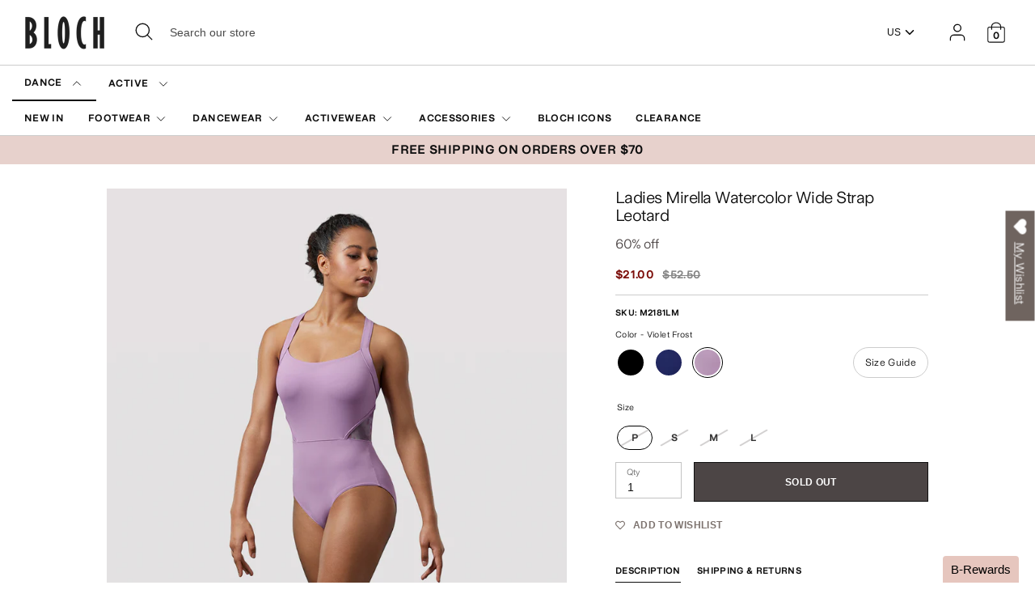

--- FILE ---
content_type: text/css
request_url: https://us.blochworld.com/cdn/shop/t/87/assets/old-styles.css?v=90591847153701758261765201660
body_size: -592
content:
.no-padd{padding-left:0!important;padding-right:0!important}.multicolumn-list h6{margin-top:0}.rte .row{display:-webkit-box;display:-ms-flexbox;display:flex;-ms-flex-wrap:wrap;flex-wrap:wrap;width:100%}.retail .row{max-width:1400px;margin:0 auto}.col-md-6{flex:0 0 50%;max-width:50%;padding:0 30px}.col-md-4{flex:0 0 33.333%;max-width:33.333%;padding:0 30px}@media (orientation: portrait){.col-md-6,.col-md-4{flex:0 0 100%;max-width:100%}}.no-image .collection-header__image-container{display:none}.collection-header{margin-top:30px}.hide-desktop{display:none}
/*# sourceMappingURL=/cdn/shop/t/87/assets/old-styles.css.map?v=90591847153701758261765201660 */


--- FILE ---
content_type: text/css
request_url: https://us.blochworld.com/cdn/shop/t/87/assets/dialog.css?v=164587824192788178371765201660
body_size: -242
content:
.hidden{display:none}[role=dialog]{box-sizing:border-box;padding:15px;border:1px solid #000;background-color:#fff;min-height:100vh}@media screen and (min-width: 640px){[role=dialog]{position:absolute;top:2rem;left:50vw;transform:translate(-50%);min-height:auto;box-shadow:0 19px 38px #0000001f,0 15px 12px #00000038}}.dialog_label{text-align:center}.dialog_form{margin:15px}.dialog_form .label_text{box-sizing:border-box;padding-right:.5em;display:inline-block;font-size:16px;font-weight:700;width:30%;text-align:right}.dialog_form .label_info{box-sizing:border-box;padding-right:.5em;font-size:12px;width:30%;text-align:right;display:inline-block}.dialog_form_item{margin:10px 0;font-size:0}.dialog_form_item .wide_input{box-sizing:border-box;max-width:70%;width:27em}.dialog_form_item .city_input{box-sizing:border-box;max-width:70%;width:17em}.dialog_form_item .state_input{box-sizing:border-box;max-width:70%;width:15em}.dialog_form_item .zip_input{box-sizing:border-box;max-width:70%;width:9em}.dialog_form_actions{text-align:right;padding:0 20px 20px}.dialog_close_button{float:right;position:absolute;top:10px;left:92%;height:25px}.dialog_close_button img{border:0}.dialog_desc{padding:10px 20px}.dialog-backdrop{display:none;position:fixed;overflow-y:auto;top:0;right:0;bottom:0;left:0;z-index:1}@media screen and (min-width: 640px){.dialog-backdrop{background:#0000004d}}.dialog-backdrop.active{display:block}.no-scroll{overflow-y:auto!important}.has-dialog{overflow:hidden;width:calc(100% - 15px)}
/*# sourceMappingURL=/cdn/shop/t/87/assets/dialog.css.map?v=164587824192788178371765201660 */


--- FILE ---
content_type: text/css
request_url: https://us.blochworld.com/cdn/shop/t/87/assets/tablet.css?v=130103179345085044551765201660
body_size: -382
content:
h2.biggest-title{font-size:calc(34px * 1.1)}.store-logo-common{margin-left:auto;margin-right:auto}.gallery__item{flex:1 1 250px}.section-popup.cc-popup .cc-popup-modal--has-image{width:95vw}.image-with-text .image-with-text__content{padding:24px}.page-footer__blocks{width:70%;margin-left:15%;margin-right:15%}.footer-block.grid__item{max-width:33%;width:33%;padding-right:0!important}.footer-block:not(:last-child){border-bottom:0 solid rgba(32,32,32,.3)}.footer-block.grid__item.one-quarter{max-width:33%;width:33%}.footer-block.grid__item.one-quarter:first-child{max-width:100%;width:100%}.footer-block.grid__item:last-child,.footer-block.grid__item:first-child,.footer-block.grid__item.one-quarter:first-child{margin-bottom:50px}.social-links__list{justify-content:left}.page-footer__end{margin-top:0}.page-footer__blocks{width:100%;margin-left:0;margin-right:0}.footer-block.grid__item{max-width:50%;width:50%}.page-footer__inner{min-height:450px}.footer-block .ometra-signup input[type=text]{width:68%}
/*# sourceMappingURL=/cdn/shop/t/87/assets/tablet.css.map?v=130103179345085044551765201660 */


--- FILE ---
content_type: text/javascript
request_url: https://us.blochworld.com/cdn/shop/t/87/assets/theme.js?v=134380416133536338021765201660
body_size: 35101
content:
(function($){var $=jQuery=$,cc={sections:[]};theme.cartNoteMonitor={load:function($notes){$notes.on("change.themeCartNoteMonitor paste.themeCartNoteMonitor keyup.themeCartNoteMonitor",function(){theme.cartNoteMonitor.postUpdate($(this).val())})},unload:function($notes){$notes.off(".themeCartNoteMonitor")},updateThrottleTimeoutId:-1,updateThrottleInterval:500,postUpdate:function(val){clearTimeout(theme.cartNoteMonitor.updateThrottleTimeoutId),theme.cartNoteMonitor.updateThrottleTimeoutId=setTimeout(function(){$.post(theme.routes.cart_url+"/update.js",{note:val},function(data){},"json")},theme.cartNoteMonitor.updateThrottleInterval)}},theme.scriptsLoaded={},theme.loadScriptOnce=function(src,callback,beforeRun,sync){if(typeof theme.scriptsLoaded[src]>"u"){theme.scriptsLoaded[src]=[];var tag=document.createElement("script");tag.src=src,(sync||beforeRun)&&(tag.async=!1),beforeRun&&beforeRun(),typeof callback=="function"&&(theme.scriptsLoaded[src].push(callback),tag.readyState?tag.onreadystatechange=function(){if(tag.readyState=="loaded"||tag.readyState=="complete"){tag.onreadystatechange=null;for(var i=0;i<theme.scriptsLoaded[this].length;i++)theme.scriptsLoaded[this][i]();theme.scriptsLoaded[this]=!0}}.bind(src):tag.onload=function(){for(var i=0;i<theme.scriptsLoaded[this].length;i++)theme.scriptsLoaded[this][i]();theme.scriptsLoaded[this]=!0}.bind(src));var firstScriptTag=document.getElementsByTagName("script")[0];return firstScriptTag.parentNode.insertBefore(tag,firstScriptTag),!0}else if(typeof theme.scriptsLoaded[src]=="object"&&typeof callback=="function")theme.scriptsLoaded[src].push(callback);else return typeof callback=="function"&&callback(),!1},theme.loadStyleOnce=function(src){var srcWithoutProtocol=src.replace(/^https?:/,"");if(!document.querySelector('link[href="'+encodeURI(srcWithoutProtocol)+'"]')){var tag=document.createElement("link");tag.href=srcWithoutProtocol,tag.rel="stylesheet",tag.type="text/css";var firstTag=document.getElementsByTagName("link")[0];firstTag.parentNode.insertBefore(tag,firstTag)}},theme.Disclosure=function(){var selectors={disclosureList:"[data-disclosure-list]",disclosureToggle:"[data-disclosure-toggle]",disclosureInput:"[data-disclosure-input]",disclosureOptions:"[data-disclosure-option]"},classes={listVisible:"disclosure-list--visible"};function Disclosure($disclosure){this.$container=$disclosure,this.cache={},this._cacheSelectors(),this._connectOptions(),this._connectToggle(),this._onFocusOut()}return Disclosure.prototype=$.extend({},Disclosure.prototype,{_cacheSelectors:function(){this.cache={$disclosureList:this.$container.find(selectors.disclosureList),$disclosureToggle:this.$container.find(selectors.disclosureToggle),$disclosureInput:this.$container.find(selectors.disclosureInput),$disclosureOptions:this.$container.find(selectors.disclosureOptions)}},_connectToggle:function(){this.cache.$disclosureToggle.on("click",function(evt){var ariaExpanded=$(evt.currentTarget).attr("aria-expanded")==="true";$(evt.currentTarget).attr("aria-expanded",!ariaExpanded),this.cache.$disclosureList.toggleClass(classes.listVisible)}.bind(this))},_connectOptions:function(){this.cache.$disclosureOptions.on("click",function(evt){evt.preventDefault(),this._submitForm($(evt.currentTarget).data("value"))}.bind(this))},_onFocusOut:function(){this.cache.$disclosureToggle.on("focusout",function(evt){var disclosureLostFocus=this.$container.has(evt.relatedTarget).length===0;disclosureLostFocus&&this._hideList()}.bind(this)),this.cache.$disclosureList.on("focusout",function(evt){var childInFocus=$(evt.currentTarget).has(evt.relatedTarget).length>0,isVisible=this.cache.$disclosureList.hasClass(classes.listVisible);isVisible&&!childInFocus&&this._hideList()}.bind(this)),this.$container.on("keyup",function(evt){evt.which===27&&(this._hideList(),this.cache.$disclosureToggle.focus())}.bind(this)),this.bodyOnClick=function(evt){var isOption=this.$container.has(evt.target).length>0,isVisible=this.cache.$disclosureList.hasClass(classes.listVisible);isVisible&&!isOption&&this._hideList()}.bind(this),$("body").on("click",this.bodyOnClick)},_submitForm:function(value){this.cache.$disclosureInput.val(value),this.$container.parents("form").submit()},_hideList:function(){this.cache.$disclosureList.removeClass(classes.listVisible),this.cache.$disclosureToggle.attr("aria-expanded",!1)},unload:function(){$("body").off("click",this.bodyOnClick),this.cache.$disclosureOptions.off(),this.cache.$disclosureToggle.off(),this.cache.$disclosureList.off(),this.$container.off()}}),Disclosure}(),function(){function throttle(callback,threshold){var debounceTimeoutId=-1,tick=!1;return function(){clearTimeout(debounceTimeoutId),debounceTimeoutId=setTimeout(callback,threshold),tick||(callback.call(),tick=!0,setTimeout(function(){tick=!1},threshold))}}var scrollEvent=document.createEvent("Event");scrollEvent.initEvent("throttled-scroll",!0,!0),window.addEventListener("scroll",throttle(function(){window.dispatchEvent(scrollEvent)},200))}(),theme.Sections=new function(){var _=this;_._instances=[],_._deferredSectionTargets=[],_._sections=[],_._deferredLoadViewportExcess=300,_._deferredWatcherRunning=!1,_.init=function(){$(document).on("shopify:section:load",function(e){var target=_._themeSectionTargetFromShopifySectionTarget(e.target);target&&_.sectionLoad(target)}).on("shopify:section:unload",function(e){var target=_._themeSectionTargetFromShopifySectionTarget(e.target);target&&_.sectionUnload(target)}).on("shopify:section:reorder",function(e){var target=_._themeSectionTargetFromShopifySectionTarget(e.target);target&&_.sectionReorder(target)}),$(window).on("throttled-scroll.themeSectionDeferredLoader debouncedresize.themeSectionDeferredLoader",_._processDeferredSections),_._deferredWatcherRunning=!0},_.register=function(type,section,options){_._sections.push({type,section,afterSectionLoadCallback:options?options.afterLoad:null,afterSectionUnloadCallback:options?options.afterUnload:null}),$('[data-section-type="'+type+'"]').each(function(){Shopify.designMode||options&&options.deferredLoad===!1||!_._deferredWatcherRunning?_.sectionLoad(this):_.sectionDeferredLoad(this,options)})},_.sectionDeferredLoad=function(target,options){_._deferredSectionTargets.push({target,deferredLoadViewportExcess:options&&options.deferredLoadViewportExcess?options.deferredLoadViewportExcess:_._deferredLoadViewportExcess}),_._processDeferredSections(!0)},_._processDeferredSections=function(firstRunCheck){if(_._deferredSectionTargets.length)for(var viewportTop=$(window).scrollTop(),viewportBottom=viewportTop+$(window).height(),loopStart=firstRunCheck===!0?_._deferredSectionTargets.length-1:0,i=loopStart;i<_._deferredSectionTargets.length;i++){var target=_._deferredSectionTargets[i].target,viewportExcess=_._deferredSectionTargets[i].deferredLoadViewportExcess,sectionTop=$(target).offset().top-viewportExcess,doLoad=sectionTop>viewportTop&&sectionTop<viewportBottom;if(!doLoad){var sectionBottom=sectionTop+$(target).outerHeight()+viewportExcess*2;doLoad=sectionBottom>viewportTop&&sectionBottom<viewportBottom}(doLoad||sectionTop<viewportTop&&sectionBottom>viewportBottom)&&(_.sectionLoad(target),_._deferredSectionTargets.splice(i,1),i--)}firstRunCheck!==!0&&_._deferredSectionTargets.length===0&&(_._deferredWatcherRunning=!1,$(window).off(".themeSectionDeferredLoader"))},_.sectionLoad=function(target){var target=target,sectionObj=_._sectionForTarget(target),section=!1;if(sectionObj.section?section=sectionObj.section:section=sectionObj,section!==!1){var instance={target,section,$shopifySectionContainer:$(target).closest(".shopify-section"),thisContext:{functions:section.functions,registeredEventListeners:[]}};if(instance.thisContext.registerEventListener=_._registerEventListener.bind(instance.thisContext),_._instances.push(instance),$(target).data("components")){var components=$(target).data("components").split(",");components.forEach(component=>{$(document).trigger("cc:component:load",[component,target])})}_._callSectionWith(section,"onSectionLoad",target,instance.thisContext),_._callSectionWith(section,"afterSectionLoadCallback",target,instance.thisContext),section.onSectionSelect&&instance.$shopifySectionContainer.on("shopify:section:select",function(e){_._callSectionWith(section,"onSectionSelect",e.target,instance.thisContext)}),section.onSectionDeselect&&instance.$shopifySectionContainer.on("shopify:section:deselect",function(e){_._callSectionWith(section,"onSectionDeselect",e.target,instance.thisContext)}),section.onBlockSelect&&$(target).on("shopify:block:select",function(e){_._callSectionWith(section,"onBlockSelect",e.target,instance.thisContext)}),section.onBlockDeselect&&$(target).on("shopify:block:deselect",function(e){_._callSectionWith(section,"onBlockDeselect",e.target,instance.thisContext)})}},_.sectionUnload=function(target){for(var sectionObj=_._sectionForTarget(target),instanceIndex=-1,i=0;i<_._instances.length;i++)_._instances[i].target==target&&(instanceIndex=i);if(instanceIndex>-1){var instance=_._instances[instanceIndex];if($(target).off("shopify:block:select shopify:block:deselect"),instance.$shopifySectionContainer.off("shopify:section:select shopify:section:deselect"),_._callSectionWith(instance.section,"onSectionUnload",target,instance.thisContext),_._unloadRegisteredEventListeners(instance.thisContext.registeredEventListeners),_._callSectionWith(sectionObj,"afterSectionUnloadCallback",target,instance.thisContext),_._instances.splice(instanceIndex),$(target).data("components")){var components=$(target).data("components").split(",");components.forEach(component=>{$(document).trigger("cc:component:unload",[component,target])})}}else for(var i=0;i<_._deferredSectionTargets.length;i++)if(_._deferredSectionTargets[i].target==target){_._deferredSectionTargets[i].splice(i,1);break}},_.sectionReorder=function(target){for(var instanceIndex=-1,i=0;i<_._instances.length;i++)_._instances[i].target==target&&(instanceIndex=i);if(instanceIndex>-1){var instance=_._instances[instanceIndex];_._callSectionWith(instance.section,"onSectionReorder",target,instance.thisContext)}},_._registerEventListener=function(element,eventType,callback){element.addEventListener(eventType,callback),this.registeredEventListeners.push({element,eventType,callback})},_._unloadRegisteredEventListeners=function(registeredEventListeners){registeredEventListeners.forEach(rel=>{rel.element.removeEventListener(rel.eventType,rel.callback)})},_._callSectionWith=function(section,method,container,thisContext){if(typeof section[method]=="function")try{thisContext?section[method].bind(thisContext)(container):section[method](container)}catch(ex){var sectionType=container.dataset.sectionType;console.warn("Theme warning: '".concat(method,"' failed for section '").concat(sectionType,"'")),console.debug(container,ex)}},_._themeSectionTargetFromShopifySectionTarget=function(target){var $target=$("[data-section-type]:first",target);return $target.length>0?$target[0]:!1},_._sectionForTarget=function(target){for(var type=$(target).attr("data-section-type"),i=0;i<_._sections.length;i++)if(_._sections[i].type==type)return _._sections[i];return!1},_._sectionAlreadyRegistered=function(type){for(var i=0;i<_._sections.length;i++)if(_._sections[i].type==type)return!0;return!1}};class ccComponent{constructor(name){var cssSelector=arguments.length>1&&arguments[1]!==void 0?arguments[1]:".cc-".concat(name),_this=this;this.instances=[],$(document).on("cc:component:load",function(event,component,target){component===name&&$(target).find("".concat(cssSelector,":not(.cc-initialized)")).each(function(){_this.init(this)})}),$(document).on("cc:component:unload",function(event,component,target){component===name&&$(target).find(cssSelector).each(function(){_this.destroy(this)})}),$(cssSelector).each(function(){_this.init(this)})}init(container){$(container).addClass("cc-initialized")}destroy(container){$(container).removeClass("cc-initialized")}registerInstance(container,instance){this.instances.push({container,instance})}destroyInstance(container){this.instances=this.instances.filter(item=>{if(item.container===container)return typeof item.instance.destroy=="function"&&item.instance.destroy(),item.container!==container})}}theme.showQuickPopup=function(message,$origin){var $popup=$('<div class="simple-popup"/>'),offs=$origin.offset();$popup.html(message).css({left:offs.left,top:offs.top}).hide(),$("body").append($popup),$popup.css({marginTop:-$popup.outerHeight()-10,marginLeft:-($popup.outerWidth()-$origin.outerWidth())/2}),$popup.fadeIn(200).delay(3500).fadeOut(400,function(){$(this).remove()})},theme.Shopify={formatMoney:function(t,r){function e(t2,r2){return t2===void 0?r2:t2}function a(t2,r2,a2,o2){if(r2=e(r2,2),a2=e(a2,","),o2=e(o2,"."),isNaN(t2)||t2==null)return 0;t2=(t2/100).toFixed(r2);var n2=t2.split(".");return n2[0].replace(/(\d)(?=(\d\d\d)+(?!\d))/g,"$1"+a2)+(n2[1]?o2+n2[1]:"")}typeof t=="string"&&(t=t.replace(".",""));var o="",n=/\{\{\s*(\w+)\s*\}\}/,i=r||this.money_format;switch(i.match(n)[1]){case"amount":o=a(t,2);break;case"amount_no_decimals":o=a(t,0);break;case"amount_with_comma_separator":o=a(t,2,".",",");break;case"amount_with_space_separator":o=a(t,2," ",",");break;case"amount_with_period_and_space_separator":o=a(t,2," ",".");break;case"amount_no_decimals_with_comma_separator":o=a(t,0,".",",");break;case"amount_no_decimals_with_space_separator":o=a(t,0," ","");break;case"amount_with_apostrophe_separator":o=a(t,2,"'",".");break;case"amount_with_decimal_separator":o=a(t,2,".",".")}return i.replace(n,o)},formatImage:function(originalImageUrl,format){return originalImageUrl?originalImageUrl.replace(/^(.*)\.([^\.]*)$/g,"$1_"+format+".$2"):""},Image:{imageSize:function(t){var e=t.match(/.+_((?:pico|icon|thumb|small|compact|medium|large|grande)|\d{1,4}x\d{0,4}|x\d{1,4})[_\.@]/);return e!==null?e[1]:null},getSizedImageUrl:function(t,e){if(e==null)return t;if(e=="master")return this.removeProtocol(t);var o=t.match(/\.(jpg|jpeg|gif|png|bmp|bitmap|tiff|tif)(\?v=\d+)?$/i);if(o!=null){var i=t.split(o[0]),r=o[0];return this.removeProtocol(i[0]+"_"+e+r)}return null},removeProtocol:function(t){return t.replace(/http(s)?:/,"")}}};class CustomSelectInstance{constructor(el){this.el=el,this.button=el.querySelector(".cc-select__btn"),this.listbox=el.querySelector(".cc-select__listbox"),this.options=el.querySelectorAll(".cc-select__option"),this.selectedOption=el.querySelector('[aria-selected="true"]'),this.nativeSelect=document.getElementById("".concat(el.id,"-native")),this.swatches="swatch"in this.options[this.options.length-1].dataset,this.focusedClass="is-focused",this.searchString="",this.listboxOpen=!1,this.selectedOption||(this.selectedOption=this.listbox.firstElementChild),this.bindEvents(),this.setButtonWidth()}bindEvents(){this.el.addEventListener("keydown",this.handleKeydown.bind(this)),this.button.addEventListener("mousedown",this.handleMousedown.bind(this))}addListboxOpenEvents(){this.mouseoverHandler=this.handleMouseover.bind(this),this.mouseleaveHandler=this.handleMouseleave.bind(this),this.clickHandler=this.handleClick.bind(this),this.blurHandler=this.handleBlur.bind(this),this.listbox.addEventListener("mouseover",this.mouseoverHandler),this.listbox.addEventListener("mouseleave",this.mouseleaveHandler),this.listbox.addEventListener("click",this.clickHandler),this.listbox.addEventListener("blur",this.blurHandler)}removeListboxOpenEvents(){this.listbox.removeEventListener("mouseover",this.mouseoverHandler),this.listbox.removeEventListener("mouseleave",this.mouseleaveHandler),this.listbox.removeEventListener("click",this.clickHandler),this.listbox.removeEventListener("blur",this.blurHandler)}handleKeydown(e){this.listboxOpen?this.handleKeyboardNav(e):(e.key==="ArrowUp"||e.key==="ArrowDown"||e.key===" ")&&(e.preventDefault(),this.showListbox())}handleMousedown(e){!this.listboxOpen&&e.button===0&&this.showListbox()}handleMouseover(e){e.target.matches("li")&&this.focusOption(e.target)}handleMouseleave(){this.focusOption(this.selectedOption)}handleClick(e){e.target.matches(".js-option")&&this.selectOption(e.target)}handleBlur(){this.listboxOpen&&this.hideListbox()}handleKeyboardNav(e){var optionToFocus;switch(e.key==="Tab"&&e.preventDefault(),e.key){case"ArrowUp":case"ArrowDown":e.preventDefault(),e.key==="ArrowUp"?optionToFocus=this.focusedOption.previousElementSibling:optionToFocus=this.focusedOption.nextElementSibling,optionToFocus&&!optionToFocus.classList.contains("is-disabled")&&this.focusOption(optionToFocus);break;case"Enter":case" ":e.preventDefault(),this.selectOption(this.focusedOption);break;case"Escape":e.preventDefault(),this.hideListbox();break;default:optionToFocus=this.findOption(e.key),optionToFocus&&this.focusOption(optionToFocus);break}}setButtonWidth(){var getUnpaddedWidth=el=>{var elStyle=getComputedStyle(el);return parseFloat(elStyle.paddingLeft)+parseFloat(elStyle.paddingRight)},buttonPadding=getUnpaddedWidth(this.button),optionPadding=getUnpaddedWidth(this.selectedOption),buttonBorder=this.button.offsetWidth-this.button.clientWidth,optionWidth=Math.ceil(this.selectedOption.getBoundingClientRect().width);this.button.style.width="".concat(optionWidth-optionPadding+buttonPadding+buttonBorder,"px")}showListbox(){this.listbox.hidden=!1,this.listboxOpen=!0,this.el.classList.add("is-open"),this.button.setAttribute("aria-expanded","true"),this.listbox.setAttribute("aria-hidden","false"),setTimeout(()=>{this.focusOption(this.selectedOption),this.listbox.focus(),this.addListboxOpenEvents()},10)}hideListbox(){this.listboxOpen&&(this.listbox.hidden=!0,this.listboxOpen=!1,this.el.classList.remove("is-open"),this.button.setAttribute("aria-expanded","false"),this.listbox.setAttribute("aria-hidden","true"),this.focusedOption&&(this.focusedOption.classList.remove(this.focusedClass),this.focusedOption=null),this.button.focus(),this.removeListboxOpenEvents())}findOption(key){this.searchString+=key,this.searchTimer&&clearTimeout(this.searchTimer),this.searchTimer=setTimeout(()=>{this.searchString=""},500);var matchingOption=[...this.options].find(option=>{var label=option.innerText.toLowerCase();return label.includes(this.searchString)&&!option.classList.contains("is-disabled")});return matchingOption}focusOption(option){if(this.focusedOption&&this.focusedOption.classList.remove(this.focusedClass),this.focusedOption=option,this.focusedOption.classList.add(this.focusedClass),this.listbox.scrollHeight>this.listbox.clientHeight){var scrollBottom=this.listbox.clientHeight+this.listbox.scrollTop,optionBottom=option.offsetTop+option.offsetHeight;optionBottom>scrollBottom?this.listbox.scrollTop=optionBottom-this.listbox.clientHeight:option.offsetTop<this.listbox.scrollTop&&(this.listbox.scrollTop=option.offsetTop)}}selectOption(option){if(option!==this.selectedOption)if(option.setAttribute("aria-selected","true"),this.selectedOption.setAttribute("aria-selected","false"),this.swatches&&(option.dataset.swatch?this.button.dataset.swatch=option.dataset.swatch:this.button.removeAttribute("data-swatch")),this.button.firstChild.textContent=option.firstElementChild.textContent,this.listbox.setAttribute("aria-activedescendant",option.id),this.selectedOption=document.getElementById(option.id),this.nativeSelect)this.nativeSelect.value=option.dataset.value,this.nativeSelect.dispatchEvent(new Event("change",{bubbles:!0}));else{var detail={selectedValue:option.dataset.value};this.el.dispatchEvent(new CustomEvent("change",{bubbles:!0,detail}))}this.hideListbox()}}class CustomSelect extends ccComponent{constructor(){var name=arguments.length>0&&arguments[0]!==void 0?arguments[0]:"custom-select",cssSelector=arguments.length>1&&arguments[1]!==void 0?arguments[1]:".cc-select";super(name,cssSelector)}init(container){super.init(container),this.registerInstance(container,new CustomSelectInstance(container))}destroy(container){this.destroyInstance(container),super.destroy(container)}}new CustomSelect;class FacetFiltersInstance{constructor(el){this.filteringEnabled=el.dataset.filtering==="true",this.sortingEnabled=el.dataset.sorting==="true",this.filtersControl=document.querySelector(".cc-filters-control"),this.filtersContainer=document.querySelector(".cc-filters-container"),this.results=document.querySelector(".cc-filters-results"),this.filteringEnabled&&(this.filters=document.querySelector(".cc-filters"),this.filtersFooter=document.querySelector(".cc-filters__footer"),this.activeFilters=document.querySelector(".cc-active-filters"),this.clearFiltersBtn=document.querySelector(".js-clear-filters")),this.sortingEnabled&&(this.sortBy=document.querySelector(".cc-filter--sort"),this.activeSortText=document.querySelector(".cc-sort-selected")),this.utils={hidden:"is-hidden",loading:"is-loading",open:"is-open",filtersOpen:"filters-open"},this.filteringEnabled&&!this.filtersFooter.classList.contains(this.utils.hidden)&&(this.filters.style.height="calc(100% - ".concat(this.filtersFooter.offsetHeight,"px)")),this.bindEvents()}bindEvents(){this.filtersControl.addEventListener("click",this.handleControlClick.bind(this)),this.filtersContainer.addEventListener("click",this.handleFiltersClick.bind(this)),this.filtersContainer.addEventListener("input",this.debounce(this.handleFilterChange.bind(this),500)),this.filteringEnabled&&(document.querySelector(".cc-price-range")&&this.filtersContainer.addEventListener("change",this.debounce(this.handleFilterChange.bind(this),500)),this.activeFilters.addEventListener("click",this.handleActiveFiltersClick.bind(this))),document.addEventListener("click",this.handleClickOutside.bind(this)),window.addEventListener("popstate",this.handleHistoryChange.bind(this))}debounce(fn,wait){var _this2=this,timer;return function(){for(var _len=arguments.length,args=new Array(_len),_key=0;_key<_len;_key++)args[_key]=arguments[_key];clearTimeout(timer),timer=setTimeout(()=>fn.apply(_this2,args),wait)}}handleControlClick(e){e.target.matches(".cc-filters-control__btn")&&(document.body.classList.add(this.utils.filtersOpen),e.target.matches(".js-show-filters")?this.filters.classList.add(this.utils.open):(this.sortBy.open=!0,setTimeout(()=>{this.sortBy.classList.add(this.utils.open)},10)))}handleFiltersClick(e){var{target}=e,filter=target.closest(".cc-filter");if(target.matches(".cc-filter-clear-btn")){e.preventDefault(),this.applyFilters(new URL(e.target.href).searchParams.toString(),e);return}if(target.matches(".js-close-filters")){filter&&setTimeout(()=>{filter.classList.remove(this.utils.open),filter.open=!1},300),this.filteringEnabled&&this.filters.classList.remove(this.utils.open),document.body.classList.remove(this.utils.filtersOpen);return}if(target.matches(".cc-filter__toggle")||target.matches(".cc-filter-back-btn")){var openFilter=document.querySelector('.cc-filter[open]:not([data-index="'.concat(filter.dataset.index,'"])'));openFilter&&this.closeFilter(openFilter,!1),filter.classList.contains(this.utils.open)?(e.preventDefault(),this.closeFilter(filter)):setTimeout(()=>{filter.classList.add(this.utils.open)},10)}}handleClickOutside(e){var openFilter=document.querySelector(".cc-filter.".concat(this.utils.open));if(openFilter){var filter=e.target.closest(".cc-filter");(!filter||filter!==openFilter)&&this.closeFilter(openFilter)}}handleFilterChange(e){if(!(e.type==="change"&&(!e.detail||e.detail.sender!=="theme:component:price_range"))){e.type==="input"&&e.target.classList.contains("cc-price-range__input")&&e.target.dispatchEvent(new Event("change",{bubbles:!0}));var formData=new FormData(document.getElementById("filters")),searchParams=new URLSearchParams(formData);this.applyFilters(searchParams.toString(),e)}}handleActiveFiltersClick(e){e.preventDefault(),e.target.tagName==="A"&&this.applyFilters(new URL(e.target.href).searchParams.toString(),e)}handleHistoryChange(e){var searchParams="";e.state&&e.state.searchParams&&(searchParams=e.state.searchParams),this.applyFilters(searchParams,null,!1)}applyFilters(searchParams,e){var updateUrl=arguments.length>2&&arguments[2]!==void 0?arguments[2]:!0;this.results.classList.add(this.utils.loading),fetch("".concat(window.location.pathname,"?").concat(searchParams)).then(response=>response.text()).then(responseText=>{var html=responseText,fetchedHTML=document.implementation.createHTMLDocument();fetchedHTML.documentElement.innerHTML=html,fetchedHTML.querySelector(".cc-facet-filters")&&this.updateFilters(fetchedHTML,e),this.results.innerHTML=fetchedHTML.querySelector(".cc-filters-results").innerHTML,document.dispatchEvent(new CustomEvent("filters-applied",{bubbles:!0})),this.results.classList.remove(this.utils.loading)}),updateUrl&&this.updateURL(searchParams)}updateFilters(fetchedHTML,e){if(this.filtersControl.innerHTML=fetchedHTML.querySelector(".cc-filters-control").innerHTML,e&&e.target.name==="sort_by"&&(this.activeSortText.textContent=e.target.nextElementSibling.textContent),!!this.filteringEnabled){document.querySelectorAll(".cc-filter").forEach(filter=>{var{index}=filter.dataset;if(index!=="0"){var fetchedFilter=fetchedHTML.querySelector('.cc-filter[data-index="'.concat(index,'"]'));if(filter.dataset.type==="price_range")this.updateFilter(filter,fetchedFilter,!1),(!e||e.target.tagName!=="INPUT")&&filter.querySelectorAll("input").forEach(input=>{input.value=fetchedHTML.getElementById(input.id).value,input.dispatchEvent(new CustomEvent("change",{bubbles:!0,detail:{sender:"reset"}}))});else if(e&&e.target.tagName==="INPUT"){var changedFilter=e.target.closest(".cc-filter");this.updateFilter(filter,fetchedFilter,filter.dataset.index!==changedFilter.dataset.index)}else this.updateFilter(filter,fetchedFilter,!0)}}),this.updateActiveFilters(fetchedHTML),this.clearFiltersBtn.hidden=fetchedHTML.querySelector(".js-clear-filters").hidden;var footerEl=fetchedHTML.querySelector(".cc-filters__footer"),footerHidden=footerEl.classList.contains(this.utils.hidden);this.filtersFooter.innerHTML=footerEl.innerHTML,this.filtersFooter.classList.toggle(this.utils.hidden,footerHidden),this.filters.style.height=footerHidden?null:"calc(100% - ".concat(this.filtersFooter.offsetHeight,"px)")}}updateFilter(filter,fetchedFilter,updateAll){updateAll?filter.innerHTML=fetchedFilter.innerHTML:(filter.replaceChild(fetchedFilter.querySelector(".cc-filter__toggle"),filter.querySelector(".cc-filter__toggle")),filter.querySelector(".cc-filter__header").innerHTML=fetchedFilter.querySelector(".cc-filter__header").innerHTML)}updateActiveFilters(fetchedHTML){var activeFilters=fetchedHTML.querySelector(".cc-active-filters");this.activeFilters.innerHTML=activeFilters.innerHTML,this.activeFilters.hidden=!this.activeFilters.querySelector(".cc-active-filter")}updateURL(searchParams){history.pushState({searchParams},"","".concat(window.location.pathname).concat(searchParams&&"?".concat(searchParams)))}closeFilter(filter){var delay=arguments.length>1&&arguments[1]!==void 0?arguments[1]:!0;clearTimeout(this.closeTimer),filter.classList.remove(this.utils.open),this.closeTimer=setTimeout(()=>{filter.open=!1},delay?300:null)}}class FacetFilters extends ccComponent{constructor(){var name=arguments.length>0&&arguments[0]!==void 0?arguments[0]:"facet-filters",cssSelector=arguments.length>1&&arguments[1]!==void 0?arguments[1]:".cc-facet-filters";super(name,cssSelector)}init(container){super.init(container),this.registerInstance(container,new FacetFiltersInstance(container))}destroy(container){this.destroyInstance(container),super.destroy(container)}}new FacetFilters;class PriceRangeInstance{constructor(container){this.container=container,this.selectors={inputMin:".cc-price-range__input--min",inputMax:".cc-price-range__input--max",control:".cc-price-range__control",controlMin:".cc-price-range__control--min",controlMax:".cc-price-range__control--max",bar:".cc-price-range__bar",activeBar:".cc-price-range__bar-active"},this.controls={min:{barControl:container.querySelector(this.selectors.controlMin),input:container.querySelector(this.selectors.inputMin)},max:{barControl:container.querySelector(this.selectors.controlMax),input:container.querySelector(this.selectors.inputMax)}},this.controls.min.value=parseInt(this.controls.min.input.value===""?this.controls.min.input.placeholder:this.controls.min.input.value),this.controls.max.value=parseInt(this.controls.max.input.value===""?this.controls.max.input.placeholder:this.controls.max.input.value),this.valueMin=this.controls.min.input.min,this.valueMax=this.controls.min.input.max,this.valueRange=this.valueMax-this.valueMin,[this.controls.min,this.controls.max].forEach(item=>{item.barControl.setAttribute("aria-valuemin",this.valueMin),item.barControl.setAttribute("aria-valuemax",this.valueMax)}),this.controls.min.barControl.setAttribute("aria-valuenow",this.controls.min.value),this.controls.max.barControl.setAttribute("aria-valuenow",this.controls.max.value),this.bar=container.querySelector(this.selectors.bar),this.activeBar=container.querySelector(this.selectors.activeBar),this.inDrag=!1,this.bindEvents(),this.render()}getPxToValueRatio(){return this.bar.clientWidth/(this.valueMax-this.valueMin)}getPcToValueRatio(){return 100/(this.valueMax-this.valueMin)}setActiveControlValue(value,reset){this.activeControl===this.controls.min?(value===""&&(value=this.valueMin),value=Math.max(this.valueMin,value),value=Math.min(value,this.controls.max.value)):(value===""&&(value=this.valueMax),value=Math.min(this.valueMax,value),value=Math.max(value,this.controls.min.value)),this.activeControl.value=Math.round(value),this.activeControl.input.value!=this.activeControl.value&&(this.activeControl.value==this.activeControl.input.placeholder?this.activeControl.input.value="":this.activeControl.input.value=this.activeControl.value,reset||this.activeControl.input.dispatchEvent(new CustomEvent("change",{bubbles:!0,detail:{sender:"theme:component:price_range"}}))),this.activeControl.barControl.setAttribute("aria-valuenow",this.activeControl.value)}render(){this.drawControl(this.controls.min),this.drawControl(this.controls.max),this.drawActiveBar()}drawControl(control){control.barControl.style.left="".concat((control.value-this.valueMin)*this.getPcToValueRatio(),"%")}drawActiveBar(){this.activeBar.style.left="".concat((this.controls.min.value-this.valueMin)*this.getPcToValueRatio(),"%"),this.activeBar.style.right="".concat((this.valueMax-this.controls.max.value)*this.getPcToValueRatio(),"%")}handleControlTouchStart(e){e.preventDefault(),this.startDrag(e.target,e.touches[0].clientX),this.boundControlTouchMoveEvent=this.handleControlTouchMove.bind(this),this.boundControlTouchEndEvent=this.handleControlTouchEnd.bind(this),window.addEventListener("touchmove",this.boundControlTouchMoveEvent),window.addEventListener("touchend",this.boundControlTouchEndEvent)}handleControlTouchMove(e){this.moveDrag(e.touches[0].clientX)}handleControlTouchEnd(e){e.preventDefault(),window.removeEventListener("touchmove",this.boundControlTouchMoveEvent),window.removeEventListener("touchend",this.boundControlTouchEndEvent),this.stopDrag()}handleControlMouseDown(e){e.preventDefault(),this.startDrag(e.target,e.clientX),this.boundControlMouseMoveEvent=this.handleControlMouseMove.bind(this),this.boundControlMouseUpEvent=this.handleControlMouseUp.bind(this),window.addEventListener("mousemove",this.boundControlMouseMoveEvent),window.addEventListener("mouseup",this.boundControlMouseUpEvent)}handleControlMouseMove(e){this.moveDrag(e.clientX)}handleControlMouseUp(e){e.preventDefault(),window.removeEventListener("mousemove",this.boundControlMouseMoveEvent),window.removeEventListener("mouseup",this.boundControlMouseUpEvent),this.stopDrag()}startDrag(target,startX){this.activeControl=this.controls.min.barControl===target?this.controls.min:this.controls.max,this.dragStartX=startX,this.dragStartValue=this.activeControl.value,this.inDrag=!0}moveDrag(moveX){if(this.inDrag){var value=this.dragStartValue+(moveX-this.dragStartX)/this.getPxToValueRatio();this.setActiveControlValue(value),this.render()}}stopDrag(){this.inDrag=!1}handleInputChange(e){if(e.target.tagName==="INPUT"&&(!e.detail||e.detail.sender!=="theme:component:price_range")){var reset=e.detail&&e.detail.sender==="reset";this.activeControl=this.controls.min.input===e.target?this.controls.min:this.controls.max,this.setActiveControlValue(e.target.value,reset),this.render()}}bindEvents(){[this.controls.min,this.controls.max].forEach(item=>{item.barControl.addEventListener("touchstart",this.handleControlTouchStart.bind(this)),item.barControl.addEventListener("mousedown",this.handleControlMouseDown.bind(this))}),this.container.addEventListener("change",this.handleInputChange.bind(this))}destroy(){}}class PriceRange extends ccComponent{constructor(){var name=arguments.length>0&&arguments[0]!==void 0?arguments[0]:"price-range",cssSelector=arguments.length>1&&arguments[1]!==void 0?arguments[1]:".cc-".concat(name);super(name,cssSelector)}init(container){super.init(container),this.registerInstance(container,new PriceRangeInstance(container))}destroy(container){this.destroyInstance(container),super.destroy(container)}}new PriceRange;class ccPopup{constructor($container,namespace){this.$container=$container,this.namespace=namespace,this.cssClasses={visible:"cc-popup--visible",bodyNoScroll:"cc-popup-no-scroll",bodyNoScrollPadRight:"cc-popup-no-scroll-pad-right"}}open(callback){if(this.$container.data("freeze-scroll")){$("body").addClass(this.cssClasses.bodyNoScroll);var scrollDiv=document.createElement("div");scrollDiv.className="popup-scrollbar-measure",document.body.appendChild(scrollDiv);var scrollbarWidth=scrollDiv.getBoundingClientRect().width-scrollDiv.clientWidth;document.body.removeChild(scrollDiv),scrollbarWidth>0&&$("body").css("padding-right",scrollbarWidth+"px").addClass(this.cssClasses.bodyNoScrollPadRight)}this.$container.addClass(this.cssClasses.visible),this.previouslyActiveElement=document.activeElement,setTimeout(()=>{this.$container.find(".cc-popup-close")[0].focus()},500),$(window).on("keydown"+this.namespace,event=>{event.keyCode===27&&this.close()}),callback&&callback()}close(callback){if(this.$container.removeClass(this.cssClasses.visible),this.previouslyActiveElement&&$(this.previouslyActiveElement).focus(),$(window).off("keydown"+this.namespace),this.$container.data("freeze-scroll")){var transitionDuration=500,$innerModal=this.$container.find(".cc-popup-modal");$innerModal.length&&(transitionDuration=parseFloat(getComputedStyle($innerModal[0]).transitionDuration),transitionDuration&&transitionDuration>0&&(transitionDuration*=1e3)),setTimeout(()=>{$("body").removeClass(this.cssClasses.bodyNoScroll).removeClass(this.cssClasses.bodyNoScrollPadRight).css("padding-right","0")},transitionDuration)}callback&&callback()}}theme.MapSection=new function(){var _=this;_.config={zoom:14,styles:{default:[],silver:[{elementType:"geometry",stylers:[{color:"#f5f5f5"}]},{elementType:"labels.icon",stylers:[{visibility:"off"}]},{elementType:"labels.text.fill",stylers:[{color:"#616161"}]},{elementType:"labels.text.stroke",stylers:[{color:"#f5f5f5"}]},{featureType:"administrative.land_parcel",elementType:"labels.text.fill",stylers:[{color:"#bdbdbd"}]},{featureType:"poi",elementType:"geometry",stylers:[{color:"#eeeeee"}]},{featureType:"poi",elementType:"labels.text.fill",stylers:[{color:"#757575"}]},{featureType:"poi.park",elementType:"geometry",stylers:[{color:"#e5e5e5"}]},{featureType:"poi.park",elementType:"labels.text.fill",stylers:[{color:"#9e9e9e"}]},{featureType:"road",elementType:"geometry",stylers:[{color:"#ffffff"}]},{featureType:"road.arterial",elementType:"labels.text.fill",stylers:[{color:"#757575"}]},{featureType:"road.highway",elementType:"geometry",stylers:[{color:"#dadada"}]},{featureType:"road.highway",elementType:"labels.text.fill",stylers:[{color:"#616161"}]},{featureType:"road.local",elementType:"labels.text.fill",stylers:[{color:"#9e9e9e"}]},{featureType:"transit.line",elementType:"geometry",stylers:[{color:"#e5e5e5"}]},{featureType:"transit.station",elementType:"geometry",stylers:[{color:"#eeeeee"}]},{featureType:"water",elementType:"geometry",stylers:[{color:"#c9c9c9"}]},{featureType:"water",elementType:"labels.text.fill",stylers:[{color:"#9e9e9e"}]}],retro:[{elementType:"geometry",stylers:[{color:"#ebe3cd"}]},{elementType:"labels.text.fill",stylers:[{color:"#523735"}]},{elementType:"labels.text.stroke",stylers:[{color:"#f5f1e6"}]},{featureType:"administrative",elementType:"geometry.stroke",stylers:[{color:"#c9b2a6"}]},{featureType:"administrative.land_parcel",elementType:"geometry.stroke",stylers:[{color:"#dcd2be"}]},{featureType:"administrative.land_parcel",elementType:"labels.text.fill",stylers:[{color:"#ae9e90"}]},{featureType:"landscape.natural",elementType:"geometry",stylers:[{color:"#dfd2ae"}]},{featureType:"poi",elementType:"geometry",stylers:[{color:"#dfd2ae"}]},{featureType:"poi",elementType:"labels.text.fill",stylers:[{color:"#93817c"}]},{featureType:"poi.park",elementType:"geometry.fill",stylers:[{color:"#a5b076"}]},{featureType:"poi.park",elementType:"labels.text.fill",stylers:[{color:"#447530"}]},{featureType:"road",elementType:"geometry",stylers:[{color:"#f5f1e6"}]},{featureType:"road.arterial",elementType:"geometry",stylers:[{color:"#fdfcf8"}]},{featureType:"road.highway",elementType:"geometry",stylers:[{color:"#f8c967"}]},{featureType:"road.highway",elementType:"geometry.stroke",stylers:[{color:"#e9bc62"}]},{featureType:"road.highway.controlled_access",elementType:"geometry",stylers:[{color:"#e98d58"}]},{featureType:"road.highway.controlled_access",elementType:"geometry.stroke",stylers:[{color:"#db8555"}]},{featureType:"road.local",elementType:"labels.text.fill",stylers:[{color:"#806b63"}]},{featureType:"transit.line",elementType:"geometry",stylers:[{color:"#dfd2ae"}]},{featureType:"transit.line",elementType:"labels.text.fill",stylers:[{color:"#8f7d77"}]},{featureType:"transit.line",elementType:"labels.text.stroke",stylers:[{color:"#ebe3cd"}]},{featureType:"transit.station",elementType:"geometry",stylers:[{color:"#dfd2ae"}]},{featureType:"water",elementType:"geometry.fill",stylers:[{color:"#b9d3c2"}]},{featureType:"water",elementType:"labels.text.fill",stylers:[{color:"#92998d"}]}],dark:[{elementType:"geometry",stylers:[{color:"#212121"}]},{elementType:"labels.icon",stylers:[{visibility:"off"}]},{elementType:"labels.text.fill",stylers:[{color:"#757575"}]},{elementType:"labels.text.stroke",stylers:[{color:"#212121"}]},{featureType:"administrative",elementType:"geometry",stylers:[{color:"#757575"}]},{featureType:"administrative.country",elementType:"labels.text.fill",stylers:[{color:"#9e9e9e"}]},{featureType:"administrative.land_parcel",stylers:[{visibility:"off"}]},{featureType:"administrative.locality",elementType:"labels.text.fill",stylers:[{color:"#bdbdbd"}]},{featureType:"poi",elementType:"labels.text.fill",stylers:[{color:"#757575"}]},{featureType:"poi.park",elementType:"geometry",stylers:[{color:"#181818"}]},{featureType:"poi.park",elementType:"labels.text.fill",stylers:[{color:"#616161"}]},{featureType:"poi.park",elementType:"labels.text.stroke",stylers:[{color:"#1b1b1b"}]},{featureType:"road",elementType:"geometry.fill",stylers:[{color:"#2c2c2c"}]},{featureType:"road",elementType:"labels.text.fill",stylers:[{color:"#8a8a8a"}]},{featureType:"road.arterial",elementType:"geometry",stylers:[{color:"#373737"}]},{featureType:"road.highway",elementType:"geometry",stylers:[{color:"#3c3c3c"}]},{featureType:"road.highway.controlled_access",elementType:"geometry",stylers:[{color:"#4e4e4e"}]},{featureType:"road.local",elementType:"labels.text.fill",stylers:[{color:"#616161"}]},{featureType:"transit",elementType:"labels.text.fill",stylers:[{color:"#757575"}]},{featureType:"water",elementType:"geometry",stylers:[{color:"#000000"}]},{featureType:"water",elementType:"labels.text.fill",stylers:[{color:"#3d3d3d"}]}],night:[{elementType:"geometry",stylers:[{color:"#242f3e"}]},{elementType:"labels.text.fill",stylers:[{color:"#746855"}]},{elementType:"labels.text.stroke",stylers:[{color:"#242f3e"}]},{featureType:"administrative.locality",elementType:"labels.text.fill",stylers:[{color:"#d59563"}]},{featureType:"poi",elementType:"labels.text.fill",stylers:[{color:"#d59563"}]},{featureType:"poi.park",elementType:"geometry",stylers:[{color:"#263c3f"}]},{featureType:"poi.park",elementType:"labels.text.fill",stylers:[{color:"#6b9a76"}]},{featureType:"road",elementType:"geometry",stylers:[{color:"#38414e"}]},{featureType:"road",elementType:"geometry.stroke",stylers:[{color:"#212a37"}]},{featureType:"road",elementType:"labels.text.fill",stylers:[{color:"#9ca5b3"}]},{featureType:"road.highway",elementType:"geometry",stylers:[{color:"#746855"}]},{featureType:"road.highway",elementType:"geometry.stroke",stylers:[{color:"#1f2835"}]},{featureType:"road.highway",elementType:"labels.text.fill",stylers:[{color:"#f3d19c"}]},{featureType:"transit",elementType:"geometry",stylers:[{color:"#2f3948"}]},{featureType:"transit.station",elementType:"labels.text.fill",stylers:[{color:"#d59563"}]},{featureType:"water",elementType:"geometry",stylers:[{color:"#17263c"}]},{featureType:"water",elementType:"labels.text.fill",stylers:[{color:"#515c6d"}]},{featureType:"water",elementType:"labels.text.stroke",stylers:[{color:"#17263c"}]}],aubergine:[{elementType:"geometry",stylers:[{color:"#1d2c4d"}]},{elementType:"labels.text.fill",stylers:[{color:"#8ec3b9"}]},{elementType:"labels.text.stroke",stylers:[{color:"#1a3646"}]},{featureType:"administrative.country",elementType:"geometry.stroke",stylers:[{color:"#4b6878"}]},{featureType:"administrative.land_parcel",elementType:"labels.text.fill",stylers:[{color:"#64779e"}]},{featureType:"administrative.province",elementType:"geometry.stroke",stylers:[{color:"#4b6878"}]},{featureType:"landscape.man_made",elementType:"geometry.stroke",stylers:[{color:"#334e87"}]},{featureType:"landscape.natural",elementType:"geometry",stylers:[{color:"#023e58"}]},{featureType:"poi",elementType:"geometry",stylers:[{color:"#283d6a"}]},{featureType:"poi",elementType:"labels.text.fill",stylers:[{color:"#6f9ba5"}]},{featureType:"poi",elementType:"labels.text.stroke",stylers:[{color:"#1d2c4d"}]},{featureType:"poi.park",elementType:"geometry.fill",stylers:[{color:"#023e58"}]},{featureType:"poi.park",elementType:"labels.text.fill",stylers:[{color:"#3C7680"}]},{featureType:"road",elementType:"geometry",stylers:[{color:"#304a7d"}]},{featureType:"road",elementType:"labels.text.fill",stylers:[{color:"#98a5be"}]},{featureType:"road",elementType:"labels.text.stroke",stylers:[{color:"#1d2c4d"}]},{featureType:"road.highway",elementType:"geometry",stylers:[{color:"#2c6675"}]},{featureType:"road.highway",elementType:"geometry.stroke",stylers:[{color:"#255763"}]},{featureType:"road.highway",elementType:"labels.text.fill",stylers:[{color:"#b0d5ce"}]},{featureType:"road.highway",elementType:"labels.text.stroke",stylers:[{color:"#023e58"}]},{featureType:"transit",elementType:"labels.text.fill",stylers:[{color:"#98a5be"}]},{featureType:"transit",elementType:"labels.text.stroke",stylers:[{color:"#1d2c4d"}]},{featureType:"transit.line",elementType:"geometry.fill",stylers:[{color:"#283d6a"}]},{featureType:"transit.station",elementType:"geometry",stylers:[{color:"#3a4762"}]},{featureType:"water",elementType:"geometry",stylers:[{color:"#0e1626"}]},{featureType:"water",elementType:"labels.text.fill",stylers:[{color:"#4e6d70"}]}]}},_.apiStatus=null,this.geolocate=function($map){var deferred=$.Deferred(),geocoder=new google.maps.Geocoder,address=$map.data("address-setting");return geocoder.geocode({address},function(results,status2){status2!==google.maps.GeocoderStatus.OK&&deferred.reject(status2),deferred.resolve(results)}),deferred},this.createMap=function(container){var $map=$(".map-section__map-container",container);return _.geolocate($map).then(function(results){var mapOptions={zoom:_.config.zoom,styles:_.config.styles[$(container).data("map-style")],center:results[0].geometry.location,scrollwheel:!1,disableDoubleClickZoom:!0,disableDefaultUI:!0,zoomControl:!0};_.map=new google.maps.Map($map[0],mapOptions),_.center=_.map.getCenter();var marker=new google.maps.Marker({map:_.map,position:_.center,clickable:!1});google.maps.event.addDomListener(window,"resize",function(){google.maps.event.trigger(_.map,"resize"),_.map.setCenter(_.center)})}.bind(this)).fail(function(){var errorMessage;switch(status){case"ZERO_RESULTS":errorMessage=theme.strings.addressNoResults;break;case"OVER_QUERY_LIMIT":errorMessage=theme.strings.addressQueryLimit;break;default:errorMessage=theme.strings.addressError;break}if(Shopify.designMode){var $mapContainer=$map.parents(".map-section");$mapContainer.addClass("page-width map-section--load-error"),$mapContainer.find(".map-section__wrapper").html('<div class="errors text-center">'+errorMessage+"</div>")}})},this.onSectionLoad=function(target){var $container=$(target);window.gm_authFailure=function(){Shopify.designMode&&($container.addClass("page-width map-section--load-error"),$container.find(".map-section__wrapper").html('<div class="errors text-center">'+theme.strings.authError+"</div>"))};var key=$container.data("api-key");typeof key!="string"||key===""||theme.loadScriptOnce("https://maps.googleapis.com/maps/api/js?key="+key,function(){_.createMap($container)})},this.onSectionUnload=function(target){typeof window.google<"u"&&typeof google.maps<"u"&&google.maps.event.clearListeners(_.map,"resize")}},cc.sections.push({name:"map",section:theme.MapSection}),theme.VideoManager=new function(){var _=this;_._permitPlayback=function(container){return!($(container).hasClass("video-container--background")&&$(window).outerWidth()<768)},_.youtubeVars={incrementor:0,apiReady:!1,videoData:{},toProcessSelector:'.video-container[data-video-type="youtube"]:not(.video--init)'},_.youtubeApiReady=function(){_.youtubeVars.apiReady=!0,_._loadYoutubeVideos()},_._loadYoutubeVideos=function(container){$(_.youtubeVars.toProcessSelector,container).length&&(_.youtubeVars.apiReady?$(_.youtubeVars.toProcessSelector,container).each(function(){if(_._permitPlayback($(this))){$(this).addClass("video--init"),_.youtubeVars.incrementor++;var containerId="theme-yt-video-"+_.youtubeVars.incrementor;$(this).data("video-container-id",containerId);var videoElement=$('<div class="video-container__video-element">').attr("id",containerId).appendTo($(".video-container__video",this)),autoplay=$(this).data("video-autoplay"),loop=$(this).data("video-loop"),player=new YT.Player(containerId,{height:"360",width:"640",videoId:$(this).data("video-id"),playerVars:{iv_load_policy:3,modestbranding:1,autoplay:0,loop:loop?1:0,playlist:$(this).data("video-id"),rel:0,showinfo:0},events:{onReady:_._onYoutubePlayerReady.bind({autoplay,loop,$container:$(this)}),onStateChange:_._onYoutubePlayerStateChange.bind({autoplay,loop,$container:$(this)})}});_.youtubeVars.videoData[containerId]={id:containerId,container:this,videoElement,player}}}):theme.loadScriptOnce("https://www.youtube.com/iframe_api"))},_._onYoutubePlayerReady=function(event){event.target.setPlaybackQuality("hd1080"),this.autoplay&&(event.target.mute(),event.target.playVideo()),_._initBackgroundVideo(this.$container)},_._onYoutubePlayerStateChange=function(event){if(event.data==YT.PlayerState.PLAYING&&(this.$container.addClass("video--play-started"),this.autoplay&&event.target.mute(),this.loop)){var finalSecond=event.target.getDuration()-1;if(finalSecond>2){let loopTheVideo2=function(){event.target.getCurrentTime()>finalSecond&&event.target.seekTo(0),setTimeout(loopTheVideo2,250)};var loopTheVideo=loopTheVideo2;loopTheVideo2()}}},_._unloadYoutubeVideos=function(container){for(var dataKey in _.youtubeVars.videoData){var data=_.youtubeVars.videoData[dataKey];if($(container).find(data.container).length){data.player.destroy(),delete _.youtubeVars.videoData[dataKey];return}}},_.vimeoVars={incrementor:0,apiReady:!1,videoData:{},toProcessSelector:'.video-container[data-video-type="vimeo"]:not(.video--init)'},_.vimeoApiReady=function(){_.vimeoVars.apiReady=!0,_._loadVimeoVideos()},_._loadVimeoVideos=function(container){$(_.vimeoVars.toProcessSelector,container).length&&(_.vimeoVars.apiReady?$(_.vimeoVars.toProcessSelector,container).each(function(){if(_._permitPlayback($(this))){$(this).addClass("video--init"),_.vimeoVars.incrementor++;var $this=$(this),containerId="theme-vi-video-"+_.vimeoVars.incrementor;$(this).data("video-container-id",containerId);var videoElement=$('<div class="video-container__video-element">').attr("id",containerId).appendTo($(".video-container__video",this)),autoplay=!!$(this).data("video-autoplay"),player=new Vimeo.Player(containerId,{url:$(this).data("video-url"),width:640,loop:$(this).data("video-autoplay"),autoplay,muted:$this.hasClass("video-container--background")||autoplay});player.on("playing",function(){$(this).addClass("video--play-started")}.bind(this)),player.ready().then(function(){if(autoplay&&(player.setVolume(0),player.play()),player.element&&player.element.width&&player.element.height){var ratio=parseInt(player.element.height)/parseInt(player.element.width);$this.find(".video-container__video").css("padding-bottom",ratio*100+"%")}_._initBackgroundVideo($this)}),_.vimeoVars.videoData[containerId]={id:containerId,container:this,videoElement,player,autoPlay:autoplay}}}):window.define?theme.loadScriptOnce("https://player.vimeo.com/api/player.js",function(){_.vimeoVars.apiReady=!0,_._loadVimeoVideos(),window.define=window.tempDefine},function(){window.tempDefine=window.define,window.define=null}):theme.loadScriptOnce("https://player.vimeo.com/api/player.js",function(){_.vimeoVars.apiReady=!0,_._loadVimeoVideos()}))},_._unloadVimeoVideos=function(container){for(var dataKey in _.vimeoVars.videoData){var data=_.vimeoVars.videoData[dataKey];if($(container).find(data.container).length){data.player.unload(),delete _.vimeoVars.videoData[dataKey];return}}},_._loadThirdPartyApis=function(container){_._permitPlayback($(".video-container",container))&&(_._loadYoutubeVideos(container),_._loadVimeoVideos(container))},_.mp4Vars={incrementor:0,videoData:{},toProcessSelector:'.video-container[data-video-type="mp4"]:not(.video--init)'},_._loadMp4Videos=function(container){$(_.mp4Vars.toProcessSelector,container).length&&$(_.mp4Vars.toProcessSelector,container).addClass("video--init").each(function(){_.mp4Vars.incrementor++;var $this=$(this),containerId="theme-mp-video-"+_.mp4Vars.incrementor;$(this).data("video-container-id",containerId);var videoElement=$('<div class="video-container__video-element">').attr("id",containerId).appendTo($(".video-container__video",this)),$video=$("<video playsinline>");$(this).data("video-loop")&&$video.attr("loop","loop"),$(this).hasClass("video-container--background")||$video.attr("controls","controls"),$(this).data("video-autoplay")&&($video.attr({autoplay:"autoplay",muted:"muted"}),$video[0].muted=!0,$video.one("loadeddata",function(){this.play()})),$video.on("playing",function(){$(this).addClass("video--play-started")}.bind(this)),$video.attr("src",$(this).data("video-url")).appendTo(videoElement),_.mp4Vars.videoData[containerId]={element:$video[0]}})},_._unloadMp4Videos=function(container){},_._initBackgroundVideo=function($container){if($container.hasClass("video-container--background")&&$container.find(".video-container__video iframe").length){let assessBackgroundVideo2=function(){var $media=$(".video-container__media",this),$container2=$media.length?$media:this,cw=$container2.width(),ch=$container2.height(),cr=cw/ch,$frame=$(".video-container__video iframe",this),vr=$frame.attr("width")/$frame.attr("height"),$pan=$(".video-container__video",this),vCrop=75;if(cr>vr){var vh=cw/vr+vCrop*2;$pan.css({marginTop:(ch-vh)/2-vCrop,marginInlineStart:"",height:vh+vCrop*2,width:""})}else{var vw=cw*vr+vCrop*2*vr;$pan.css({marginTop:-vCrop,marginInlineStart:(cw-vw)/2,height:ch+vCrop*2,width:vw})}};var assessBackgroundVideo=assessBackgroundVideo2;assessBackgroundVideo2.bind($container)(),$(window).on("debouncedresize."+$container.data("video-container-id"),assessBackgroundVideo2.bind($container))}},this.onSectionLoad=function(container){$(".video-container[data-video-url]:not([data-video-type])").each(function(){var url=$(this).data("video-url");url.indexOf(".mp4")>-1&&$(this).attr("data-video-type","mp4"),url.indexOf("vimeo.com")>-1&&($(this).attr("data-video-type","vimeo"),$(this).attr("data-video-id",url.split("?")[0].split("/").pop())),(url.indexOf("youtu.be")>-1||url.indexOf("youtube.com")>-1)&&($(this).attr("data-video-type","youtube"),url.indexOf("v=")>-1?$(this).attr("data-video-id",url.split("v=").pop().split("&")[0]):$(this).attr("data-video-id",url.split("?")[0].split("/").pop()))}),_._loadThirdPartyApis(container),_._loadMp4Videos(container),$(window).on("debouncedresize.video-manager-resize",function(){_._loadThirdPartyApis(container)}),$(".video-container__play",container).on("click",function(evt){evt.preventDefault();var $container=$(this).closest(".video-container");$container.addClass("video-container--playing"),$(container).trigger("cc:video:play");var id=$container.data("video-container-id");id.indexOf("theme-yt-video")===0?_.youtubeVars.videoData[id].player.playVideo():id.indexOf("theme-vi-video")===0?_.vimeoVars.videoData[id].player.play():id.indexOf("theme-mp-video")===0&&_.mp4Vars.videoData[id].element.play()}),$(".video-container__stop",container).on("click",function(evt){evt.preventDefault();var $container=$(this).closest(".video-container");$container.removeClass("video-container--playing"),$(container).trigger("cc:video:stop");var id=$container.data("video-container-id");id.indexOf("theme-yt-video")===0?_.youtubeVars.videoData[id].player.stopVideo():(_.vimeoVars.videoData[id].player.pause(),_.vimeoVars.videoData[id].player.setCurrentTime(0))})},this.onSectionUnload=function(container){$(".video-container__play, .video-container__stop",container).off("click"),$(window).off("."+$(".video-container").data("video-container-id")),$(window).off("debouncedresize.video-manager-resize"),_._unloadYoutubeVideos(container),_._unloadVimeoVideos(container),_._unloadMp4Videos(container),$(container).trigger("cc:video:stop")}},window.onYouTubeIframeAPIReady=function(){theme.VideoManager.youtubeApiReady()},cc.sections.push({name:"video",section:theme.VideoManager}),theme.Popup=new function(){var dismissedStorageKey="cc-theme-popup-dismissed";this.onSectionLoad=function(container){this.namespace=theme.namespaceFromSection(container),this.$container=$(container),this.popup=new ccPopup(this.$container,this.namespace);var dismissForDays=this.$container.data("dismiss-for-days"),delaySeconds=this.$container.data("delay-seconds"),showPopup=!0,testMode=this.$container.data("test-mode"),lastDismissed=window.localStorage.getItem(dismissedStorageKey);if(lastDismissed){var dismissedDaysAgo=(new Date().getTime()-lastDismissed)/864e5;dismissedDaysAgo<dismissForDays&&(showPopup=!1)}this.$container.find(".cc-popup-form__response").length&&(showPopup=!0,delaySeconds=1,this.$container.find(".cc-popup-form__response--success").length&&this.functions.popupSetAsDismissed.call(this)),document.querySelector(".shopify-challenge__container")&&(showPopup=!1),(showPopup||testMode)&&setTimeout(()=>{this.popup.open()},delaySeconds*1e3),this.$container.on("click"+this.namespace,".cc-popup-close, .cc-popup-background",()=>{this.popup.close(()=>{this.functions.popupSetAsDismissed.call(this)})})},this.onSectionSelect=function(){this.popup.open()},this.functions={popupSetAsDismissed:function(){window.localStorage.setItem(dismissedStorageKey,new Date().getTime())}},this.onSectionUnload=function(){this.$container.off(this.namespace)}},cc.sections.push({name:"newsletter-popup",section:theme.Popup}),theme.StoreAvailability=function(container){var loadingClass="store-availability-loading",initClass="store-availability-initialized",storageKey="cc-location";this.onSectionLoad=function(container2){this.namespace=theme.namespaceFromSection(container2),this.$container=$(container2),this.productId=this.$container.data("store-availability-container"),this.sectionUrl=this.$container.data("section-url"),this.$modal,this.$container.addClass(initClass),this.transitionDurationMS=parseFloat(getComputedStyle(container2).transitionDuration)*1e3,this.removeFixedHeightTimeout=-1,$(window).on("cc-variant-updated".concat(this.namespace).concat(this.productId),(e,args)=>{args.product.id===this.productId&&this.functions.updateContent.bind(this)(args.variant?args.variant.id:null,args.product.title,this.$container.data("has-only-default-variant"),args.variant&&typeof args.variant.available<"u")}),this.$container.data("single-variant-id")&&this.functions.updateContent.bind(this)(this.$container.data("single-variant-id"),this.$container.data("single-variant-product-title"),this.$container.data("has-only-default-variant"),this.$container.data("single-variant-product-available"))},this.onSectionUnload=function(){$(window).off("cc-variant-updated".concat(this.namespace).concat(this.productId)),this.$container.off("click"),this.$modal&&this.$modal.off("click")},this.functions={getUserLocation:function(){return new Promise((resolve,reject)=>{var storedCoords;sessionStorage[storageKey]&&(storedCoords=JSON.parse(sessionStorage[storageKey])),storedCoords?resolve(storedCoords):navigator.geolocation?navigator.geolocation.getCurrentPosition(function(position){var coords={latitude:position.coords.latitude,longitude:position.coords.longitude};fetch("/localization.json",{method:"PUT",headers:{"Content-Type":"application/json"},body:JSON.stringify(coords)}),sessionStorage[storageKey]=JSON.stringify(coords),resolve(coords)},function(){resolve(!1)},{maximumAge:36e5,timeout:5e3}):resolve(!1)})},getAvailableStores:function(variantId,cb){return $.get(this.sectionUrl.replace("VARIANT_ID",variantId),cb)},calculateDistance:function(coords1,coords2,unitSystem){var dtor=Math.PI/180,radius=unitSystem==="metric"?6378.14:3959,rlat1=coords1.latitude*dtor,rlong1=coords1.longitude*dtor,rlat2=coords2.latitude*dtor,rlong2=coords2.longitude*dtor,dlon=rlong1-rlong2,dlat=rlat1-rlat2,a=Math.pow(Math.sin(dlat/2),2)+Math.cos(rlat1)*Math.cos(rlat2)*Math.pow(Math.sin(dlon/2),2),c=2*Math.atan2(Math.sqrt(a),Math.sqrt(1-a));return radius*c},updateLocationDistances:function(coords){var unitSystem=this.$modal.find("[data-unit-system]").data("unit-system"),self=this;this.$modal.find('[data-distance="false"]').each(function(){var thisCoords={latitude:parseFloat($(this).data("latitude")),longitude:parseFloat($(this).data("longitude"))};if(thisCoords.latitude&&thisCoords.longitude){var distance=self.functions.calculateDistance(coords,thisCoords,unitSystem).toFixed(1);$(this).html(distance),setTimeout(()=>{$(this).closest(".store-availability-list__location__distance").addClass("-in")},0)}$(this).attr("data-distance","true")})},updateContent:function(variantId,productTitle,isSingleDefaultVariant,isVariantAvailable){this.$container.off("click","[data-store-availability-modal-open]"),this.$container.off("click"+this.namespace,".cc-popup-close, .cc-popup-background"),$(".store-availabilities-modal").remove(),isVariantAvailable?(this.$container.addClass(loadingClass),this.transitionDurationMS>0&&this.$container.css("height",this.$container.outerHeight()+"px")):(this.$container.addClass(loadingClass),this.transitionDurationMS>0&&this.$container.css("height","0px")),isVariantAvailable&&this.functions.getAvailableStores.call(this,variantId,response=>{if(response.trim().length>0&&!response.includes("NO_PICKUP")){this.$container.html(response),this.$container.html(this.$container.children().first().html()),this.$container.find("[data-store-availability-modal-product-title]").html(productTitle),isSingleDefaultVariant&&this.$container.find(".store-availabilities-modal__variant-title").remove(),this.$container.find(".cc-popup").appendTo("body"),this.$modal=$("body").find(".store-availabilities-modal");var popup=new ccPopup(this.$modal,this.namespace);if(this.$container.on("click","[data-store-availability-modal-open]",()=>(popup.open(),this.functions.getUserLocation().then(coords=>{coords&&this.$modal.find('[data-distance="false"]').length&&this.functions.getAvailableStores.call(this,variantId,response2=>{this.$modal.find(".store-availabilities-list").html($(response2).find(".store-availabilities-list").html()),this.functions.updateLocationDistances.bind(this)(coords)})}),!1)),this.$modal.on("click"+this.namespace,".cc-popup-close, .cc-popup-background",()=>{popup.close()}),this.$container.removeClass(loadingClass),this.transitionDurationMS>0){var newHeight=this.$container.find(".store-availability-container").outerHeight();this.$container.css("height",newHeight>0?newHeight+"px":""),clearTimeout(this.removeFixedHeightTimeout),this.removeFixedHeightTimeout=setTimeout(()=>{this.$container.css("height","")},this.transitionDurationMS)}}})}},this.onSectionLoad(container)},cc.sections.push({name:"store-availability",section:theme.StoreAvailability});try{theme.shopifyFeatures=JSON.parse(document.documentElement.querySelector("#shopify-features").textContent)}catch{theme.shopifyFeatures={}}slate.a11y={pageLinkFocus:function($element){var focusClass="js-focus-hidden";$element.first().attr("tabIndex","-1").focus().addClass(focusClass).one("blur",callback);function callback(){$element.first().removeClass(focusClass).removeAttr("tabindex")}},focusHash:function(){var hash=window.location.hash;hash&&document.getElementById(hash.slice(1))&&this.pageLinkFocus($(hash))},bindInPageLinks:function(){$("a[href*=#]").on("click",function(evt){this.pageLinkFocus($(evt.currentTarget.hash))}.bind(this))},trapFocus:function(options){var eventName=options.namespace?"focusin."+options.namespace:"focusin";options.$elementToFocus||(options.$elementToFocus=options.$container),options.$container.attr("tabindex","-1"),options.$elementToFocus.focus(),$(document).on(eventName,function(evt){options.$container[0]!==evt.target&&!options.$container.has(evt.target).length&&options.$container.focus()})},removeTrapFocus:function(options){var eventName=options.namespace?"focusin."+options.namespace:"focusin";options.$container&&options.$container.length&&options.$container.removeAttr("tabindex"),options.$elementToFocus||(options.$elementToFocus=options.$container),options.$elementToFocus.focus(),$(document).off(eventName)}},slate.cart={cookiesEnabled:function(){var cookieEnabled=navigator.cookieEnabled;return cookieEnabled||(document.cookie="testcookie",cookieEnabled=document.cookie.indexOf("testcookie")!==-1),cookieEnabled}},slate.utils={findInstance:function(array,key,value){for(var i=0;i<array.length;i++)if(array[i][key]===value)return array[i]},removeInstance:function(array,key,value){for(var i=array.length;i--;)if(array[i][key]===value){array.splice(i,1);break}return array},compact:function(array){for(var index=-1,length=array==null?0:array.length,resIndex=0,result=[];++index<length;){var value=array[index];value&&(result[resIndex++]=value)}return result},defaultTo:function(value,defaultValue){return value==null||value!==value?defaultValue:value}},slate.rte={wrapTable:function(options){var tableWrapperClass=typeof options.tableWrapperClass>"u"?"":options.tableWrapperClass;options.$tables.wrap('<div class="'+tableWrapperClass+'"></div>')},wrapIframe:function(options){var iframeWrapperClass=typeof options.iframeWrapperClass>"u"?"":options.iframeWrapperClass;options.$iframes.each(function(){$(this).wrap('<div class="'+iframeWrapperClass+'"></div>'),this.src=this.src})}},slate.Image=function(){function preload(images,size){typeof images=="string"&&(images=[images]);for(var i=0;i<images.length;i++){var image=images[i];this.loadImage(this.getSizedImageUrl(image,size))}}function loadImage(path){new Image().src=path}function imageSize(src){var match=src.match(/.+_((?:pico|icon|thumb|small|compact|medium|large|grande)|\d{1,4}x\d{0,4}|x\d{1,4})[_\.@]/);return match?match[1]:null}function getSizedImageUrl(src,size){if(size===null)return src;if(size==="master")return this.removeProtocol(src);var match=src.match(/\.(jpg|jpeg|gif|png|bmp|bitmap|tiff|tif)(\?v=\d+)?$/i);if(match){var prefix=src.split(match[0]),suffix=match[0];return this.removeProtocol(prefix[0]+"_"+size+suffix)}else return null}function removeProtocol(path){return path.replace(/http(s)?:/,"")}return{preload,loadImage,imageSize,getSizedImageUrl,removeProtocol}}(),slate.Variants=function(){function Variants(options){this.$container=options.$container,this.product=options.product,this.singleOptionSelector=options.singleOptionSelector,this.originalSelectorId=options.originalSelectorId,this.secondaryIdSelectors=options.secondaryIdSelectors,this.enableHistoryState=options.enableHistoryState,this.currentVariant=this._getVariantFromOptions(),this._updateQtySelector(this.currentVariant),$(this.singleOptionSelector,this.$container).on("change",this._onSelectChange.bind(this))}return Variants.prototype=$.extend({},Variants.prototype,{_getCurrentOptions:function(){var currentOptions=$.map($(this.singleOptionSelector,this.$container),function(element){var type=element.dataset.selectorType,currentOption={};if(type==="listed"){var selectedOption=element.querySelector("input:checked");return selectedOption?(currentOption.value=selectedOption.value,currentOption.index=element.dataset.index,currentOption):!1}else{var _selectedOption=element.querySelector('[aria-selected="true"]');return _selectedOption?(currentOption.value=_selectedOption.dataset.value,currentOption.index=element.dataset.index,currentOption):!1}});return currentOptions},_getVariantFromOptions:function(){var selectedValues=this._getCurrentOptions(),variants=this.product.variants,found=!1;return variants.forEach(function(variant){var satisfied=!0;selectedValues.forEach(function(option){satisfied&&(satisfied=option.value===variant[option.index])}),satisfied&&(found=variant)}),found||null},_getVariantOptionElement:function(variant){return this.$container.find('select[name="id"] option[value="'+variant.id+'"]')},_onSelectChange:function(){var variant=this._getVariantFromOptions();this.$container.trigger({type:"variantChange",variant}),this._updateSecondarySelects(variant),this._updateInventoryNotice(variant),this._updateQtySelector(variant),variant&&($(window).trigger("cc-variant-updated",{variant,product:this.product}),this._updateMasterSelect(variant),this._updateImages(variant),this._updatePrice(variant),this.currentVariant=variant,this.enableHistoryState&&this._updateHistoryState(variant))},_updateImages:function(variant){var variantMedia=variant.featured_media||{},currentVariantMedia=this.currentVariant.featured_media||{};!variant.featured_media||variantMedia.id===currentVariantMedia.id||this.$container.trigger({type:"variantImageChange",variant})},_updatePrice:function(variant){var hasChanged=!1;(variant.price!==this.currentVariant.price||variant.compare_at_price!==this.currentVariant.compare_at_price||variant.unit_price_measurement!==this.currentVariant.unit_price_measurement||variant.unit_price_measurement&&(variant.unit_price!==this.currentVariant.unit_price||variant.unit_price_measurement.reference_value!==this.currentVariant.unit_price_measurement.reference_value||variant.unit_price_measurement.reference_unit!==this.currentVariant.unit_price_measurement.reference_unit))&&(hasChanged=!0),hasChanged&&this.$container.trigger({type:"variantPriceChange",variant})},_updateInventoryNotice:function(variant){var invNotice=document.querySelector(".product-inventory");if(invNotice){var hideInventoryNotice=()=>{invNotice.classList.remove("product-inventory--low"),invNotice.classList.add("product-inventory--none"),invNotice.innerHTML=""};if(!variant){hideInventoryNotice();return}var variantEl=this._getVariantOptionElement(variant);if(variantEl[0].dataset.stock==="out")hideInventoryNotice();else{var{showNotice,showCount}=invNotice.dataset,invCount=Number(variantEl[0].dataset.inventory),invLow=invCount&&invCount<=Number(invNotice.dataset.threshold);if(showNotice==="low"&&!invLow){hideInventoryNotice();return}var invStatus=invLow?theme.strings.low_stock:theme.strings.in_stock,invText="";(showCount==="always"||showCount==="low"&&invLow)&&(invCount===1?invText=" - ".concat(theme.strings.single_unit_available):invText=" - ".concat(theme.strings.x_units_available.replace("[[ quantity ]]",invCount))),invNotice.classList.remove("product-inventory--none"),invNotice.classList.toggle("product-inventory--low",invLow),invNotice.innerHTML='<span class="product-inventory__status">'.concat(invStatus,"</span>").concat(invText)}}},_updateQtySelector:function(variant){var section=this.$container[0],qtySelector=section.querySelector(".qty-wrapper");if(qtySelector){if(!variant||!variant.available){qtySelector.classList.add("is-disabled");return}var variantEl=this._getVariantOptionElement(variant),invCount=Number(variantEl[0].dataset.inventory),qytOptionEls=qtySelector.querySelectorAll(".cc-select__option"),dynamicOpts=theme.settings.dynamicQtyOpts&&invCount&&invCount>0&&invCount<10;qytOptionEls.forEach((el,index)=>{el.hidden=dynamicOpts&&index+1>invCount}),qtySelector.classList.remove("is-disabled")}},_updateHistoryState:function(variant){if(!(!history.replaceState||!variant)){var newurl=window.location.protocol+"//"+window.location.host+window.location.pathname+"?variant="+variant.id;window.history.replaceState({path:newurl},"",newurl)}},_updateMasterSelect:function(variant){var select=$(this.originalSelectorId,this.$container)[0];select&&(select.value=variant.id,select.dispatchEvent(new Event("change",{bubbles:!0,cancelable:!1})))},_updateSecondarySelects:function(variant){$(this.secondaryIdSelectors,this.$container).each(function(){this.value=variant?variant.id:null,this.dispatchEvent(new Event("change",{bubbles:!0,cancelable:!1}))})}}),Variants}(),theme.storageAvailable=function(type){try{var storage=window[type],x="__storage_test__";return storage.setItem(x,x),storage.removeItem(x),!0}catch(e){return e instanceof DOMException&&(e.code===22||e.code===1014||e.name==="QuotaExceededError"||e.name==="NS_ERROR_DOM_QUOTA_REACHED")&&storage.length!==0}},theme.variants={selectors:{originalSelectorId:"[data-product-select]",secondaryIdSelectors:"[data-product-secondary-select]",priceWrapper:"[data-price-wrapper]",productPrice:"[data-product-price]",addToCart:"[data-add-to-cart]",addToCartText:"[data-add-to-cart-text]",comparePrice:"[data-compare-price]",comparePriceText:"[data-compare-text]",unitPrice:".unit-price"},getBaseUnit:function(variant){return variant.unit_price_measurement.reference_value===1?variant.unit_price_measurement.reference_unit:variant.unit_price_measurement.reference_value+variant.unit_price_measurement.reference_unit},updateAddToCartState:function(evt){var variant=evt.variant;if(variant)$(theme.variants.selectors.priceWrapper,this.$container).removeClass("hide");else{$(theme.variants.selectors.addToCart,this.$container).prop("disabled",!0),$(theme.variants.selectors.addToCartText,this.$container).html(theme.strings.unavailable),$(theme.variants.selectors.priceWrapper,this.$container).addClass("hide");return}variant.available?($(theme.variants.selectors.addToCart,this.$container).prop("disabled",!1),$(theme.variants.selectors.addToCartText,this.$container).html(theme.strings.addToCart),$("form",this.$container).removeClass("variant--unavailable")):($(theme.variants.selectors.addToCart,this.$container).prop("disabled",!0),$(theme.variants.selectors.addToCartText,this.$container).html(theme.strings.soldOut),$("form",this.$container).addClass("variant--unavailable"));var $backorderContainer=$(".backorder",this.$container);if($backorderContainer.length)if(variant&&variant.available){var $option=$(theme.variants.selectors.originalSelectorId+' option[value="'+variant.id+'"]',this.$container);variant.inventory_management&&$option.data("stock")=="out"?($backorderContainer.find(".backorder__variant").html(this.productSingleObject.title+(variant.title.indexOf("Default")>=0?"":" - "+variant.title)),$backorderContainer.show()):$backorderContainer.hide()}else $backorderContainer.hide()},updateProductPrices:function(evt){var variant=evt.variant,$comparePrice=$(theme.variants.selectors.comparePrice,this.$container),$compareEls=$comparePrice.add(theme.variants.selectors.comparePriceText,this.$container),$price=$(theme.variants.selectors.productPrice,this.$container),$unitPrice=$(theme.variants.selectors.unitPrice,this.$container),isInDetail=$price.is("[data-product-detail-price]");if($price.html('<span class="theme-money'+(isInDetail?" large-title":"")+'">'+theme.Shopify.formatMoney(variant.price,theme.moneyFormatWithCodeForProductsPreference)+"</span>"),variant.compare_at_price>variant.price?($price.addClass("product-price__reduced"),$comparePrice.html('<span class="product-price__compare theme-money">'+theme.Shopify.formatMoney(variant.compare_at_price,theme.moneyFormat)+"</span>"),$compareEls.removeClass("hide")):($price.removeClass("product-price__reduced"),$comparePrice.html(""),$compareEls.addClass("hide")),variant.unit_price_measurement){var $newUnitPriceArea=$('<div class="unit-price small-text">');$('<span class="unit-price__price theme-money">').html(theme.Shopify.formatMoney(variant.unit_price,theme.moneyFormat)).appendTo($newUnitPriceArea),$('<span class="unit-price__separator">').html(theme.strings.unitPriceSeparator).appendTo($newUnitPriceArea),$('<span class="unit-price__unit">').html(theme.variants.getBaseUnit(variant)).appendTo($newUnitPriceArea),$unitPrice.length?$unitPrice.replaceWith($newUnitPriceArea):$(theme.variants.selectors.priceWrapper,this.$container).append($newUnitPriceArea)}else $unitPrice.remove()}},theme.initAjaxAddToCartForm=function($form_param){$form_param.on("submit",function(evt){evt.preventDefault();var $form=$(this);$form.addClass("add-in-progress").find(":submit").attr("disabled","disabled").each(function(){var contentFunc=$(this).is("button")?"html":"val";$(this).data("previous-value",$(this)[contentFunc]())[contentFunc](theme.strings.addingToCart)}),$.post(theme.routes.cart_add_url+".js",$form.serialize(),function(itemData){var $btn=$form.find(":submit").each(function(){var $btn2=$(this),contentFunc=$(this).is("button")?"html":"val";$btn2[contentFunc](theme.strings.addedToCart),setTimeout(function(){$btn2.removeAttr("disabled")[contentFunc]($btn2.data("previous-value")),$form.removeClass("add-in-progress")},1e3)}).first();$.get(theme.routes.search_url,function(data){for(var selectors=[".page-header .header-cart",".docked-navigation-container .header-cart"],$parsed=$($.parseHTML("<div>"+data+"</div>")),i2=0;i2<selectors.length;i2++){var cartSummarySelector=selectors[i2],$newCartObj=$parsed.find(cartSummarySelector).clone(),$currCart=$(cartSummarySelector);$currCart.replaceWith($newCartObj)}}),$.colorbox.close(),theme.productData=theme.productData||{},theme.productData[itemData.product_id]||(theme.productData[itemData.product_id]=JSON.parse(document.querySelector(".ProductJson-"+itemData.product_id).innerHTML));for(var productVariant=null,i=0;i<theme.productData[itemData.product_id].variants.length;i++){var variant=theme.productData[itemData.product_id].variants[i];variant.id==itemData.variant_id&&(productVariant=variant)}var productPrice="";itemData.original_line_price>itemData.final_line_price?(productPrice+='<span class="cart-summary__price-reduced product-price__reduced theme-money">'+theme.Shopify.formatMoney(itemData.final_line_price,theme.moneyFormat)+"</span>",productPrice+='<span class="cart-summary__price-compare product-price__compare theme-money">'+theme.Shopify.formatMoney(itemData.original_line_price,theme.moneyFormat)+"</span>"):productPrice+='<span class="theme-money">'+theme.Shopify.formatMoney(itemData.final_line_price,theme.moneyFormat)+"</span>",itemData.unit_price&&(productPrice+='<span class="cart-summary__unit-price unit-price theme-money">'+theme.Shopify.formatMoney(itemData.unit_price,theme.moneyFormat)+theme.strings.unitPriceSeparator+itemData.unit_price_measurement.reference_unit+"</span>");var productQty="";if(itemData.quantity>1&&(productQty=' <span class="cart-summary__quantity">'+itemData.quantity+"</span>"),itemData.line_level_discount_allocations&&itemData.line_level_discount_allocations.length>0){productPrice+='<ul class="cart-discount-list small-text">';for(var i=0;i<itemData.line_level_discount_allocations.length;i++){var discount_allocation=itemData.line_level_discount_allocations[i];productPrice+=['<li class="cart-discount">','<div class="cart-discount__label">',discount_allocation.discount_application.title,"</div>",'<div class="cart-discount__amount theme-money">',theme.Shopify.formatMoney(discount_allocation.amount,theme.moneyFormat),"</div>","</li>"].join("")}productPrice+="</ul>"}var sellingPlanHTML="";itemData.selling_plan_allocation&&itemData.selling_plan_allocation.selling_plan.name&&(sellingPlanHTML=['<div class="cart-summary__selling-plan ">',itemData.selling_plan_allocation.selling_plan.name,"</div>"].join(""));var productVariantsHTML="";if(productVariant){var optionNames=theme.productData[itemData.product_id].options;productVariantsHTML='<div class="cart-summary__product__variants">';for(var i=0;i<productVariant.options.length;i++)productVariant.options[i].indexOf("Default Title")<0&&(productVariantsHTML+='<div class="cart-summary__variant">',productVariantsHTML+='<span class="cart-summary__variant-label">'+optionNames[i]+":</span> ",productVariantsHTML+='<span class="cart-summary__variant-value">'+productVariant.options[i]+"</span>",productVariantsHTML+="</div>");productVariantsHTML+="</div>"}var productImage;productVariant.featured_media?productImage=slate.Image.getSizedImageUrl(productVariant.featured_media.preview_image.src,"200x"):theme.productData[itemData.product_id].media&&theme.productData[itemData.product_id].media.length>0&&(productImage=slate.Image.getSizedImageUrl(theme.productData[itemData.product_id].media[0].preview_image.src,"200x")),$.getJSON(theme.routes.cart_url+".js",function(cartData){var $template=$(['<div class="added-notice global-border-radius added-notice--pre-reveal">','<div class="added-notice__header">','<span class="added-notice__title">',theme.strings.addedToCartPopupTitle,"</span>",'<a class="added-notice__close feather-icon" href="#" aria-label="',theme.strings.close,'">',theme.icons.close,"</a>","</div>",'<div class="cart-summary global-border-radius">','<div class="cart-summary__product">','<div class="cart-summary__product-image"><img class="global-border-radius" src="',productImage,'" role="presentation" alt=""></div>','<div class="cart-summary__product__description">','<div class="cart-summary__product-title">',theme.productData[itemData.product_id].title,productQty,"</div>",productVariantsHTML,sellingPlanHTML,'<div class="cart-summary__price">',productPrice,"</div>","</div>","</div>","</div>",'<div class="cart-summary__footer">','<div class="cart-summary__total-quantity-row">',"<span>",theme.strings.addedToCartPopupItems,"</span>","<span>",cartData.item_count,"</span>","</div>",'<div class="cart-summary__total-price-row large-text">',"<span>",theme.strings.addedToCartPopupSubtotal,"</span>",'<span class="theme-money">',theme.Shopify.formatMoney(cartData.total_price,theme.moneyFormatWithCodeForCartPreference),"</span>","</div>",'<a href="',theme.routes.cart_url,'" class="btn btn--primary btn--small btn--fullwidth cart-summary__button">',theme.strings.addedToCartPopupGoToCart,"</a>","</div>","</div>"].join(""));$template.appendTo("body"),setTimeout(function(){$template.removeClass("added-notice--pre-reveal")},10),$("#colorbox").removeAttr("tabindex"),$template.find(".cart-summary__button").focus()})},"json").fail(function(data){$form.removeClass("add-in-progress");var $firstBtn=$form.find(":submit").removeAttr("disabled").each(function(){var $btn=$(this),contentFunc=$btn.is("button")?"html":"val";$btn[contentFunc]($btn.data("previous-value"))}).first();typeof data<"u"&&data.responseJSON&&data.responseJSON.description?theme.showQuickPopup(data.responseJSON.description,$firstBtn):$form.off("submit").submit()})}),$(document).off(".ajaxAddToCart"),$(document).on("click.ajaxAddToCart",".added-notice__close",function(){var $template=$(this).closest(".added-notice").addClass("added-notice--pre-destroy");return setTimeout(function(){$template.remove()},500),$("#colorbox").attr("tabindex","-1"),!1}),$(document).on("mouseenter.ajaxAddToCart",".header-cart",function(){clearTimeout(theme.addedToCartNoticeHideTimeoutId),$(".added-notice__close").trigger("click"),$("#colorbox").attr("tabindex","-1")})},theme.unloadAjaxAddToCartForm=function($form){$form.off("submit")},$(function(){var overlapGutter=10,overlapGutterFuzzed=overlapGutter+1,GRAVITY_LEFT=0,GRAVITY_CENTRE=1,GRAVITY_RIGHT=2;function oaElementToOriginalRectangle($el){var t={left:$el.offset().left-parseFloat($el.css("margin-left")),top:$el.offset().top-parseFloat($el.css("margin-top")),width:$el.outerWidth(),height:$el.outerHeight()};return t.right=t.left+t.width,t.bottom=t.top+t.height,$el.hasClass("avoid-overlaps__item--gravity-left")?t.gravity=GRAVITY_LEFT:$el.hasClass("avoid-overlaps__item--gravity-right")?t.gravity=GRAVITY_RIGHT:t.gravity=GRAVITY_CENTRE,t}function oaSetOffsetFromCentre(item){item.newRect.gravity==GRAVITY_LEFT||(item.newRect.gravity==GRAVITY_RIGHT?(item.newRect.right=item.newRect.left,item.newRect.left=item.newRect.right-item.newRect.width):(item.newRect.left=item.newRect.left-item.newRect.width/2,item.newRect.right=item.newRect.left+item.newRect.width)),item.newRect.top=item.newRect.top-item.newRect.height/2,item.newRect.bottom=item.newRect.top+item.newRect.height}function oaRectIsInsideBoundary(rect,container){return rect.left>=container.left+overlapGutter&&rect.top>=container.top+overlapGutter&&rect.right<=container.right-overlapGutter&&rect.bottom<=container.bottom-overlapGutter}function oaEnforceBoundaryConstraint(item,containerRect){item.newRect.left<containerRect.left+overlapGutter&&(item.newRect.left=containerRect.left+overlapGutterFuzzed,item.newRect.right=item.newRect.left+item.newRect.width),item.newRect.top<containerRect.top+overlapGutter&&(item.newRect.top=containerRect.top+overlapGutterFuzzed,item.newRect.bottom=item.newRect.top+item.newRect.height),item.newRect.right>containerRect.right-overlapGutter&&(item.newRect.right=containerRect.right-overlapGutterFuzzed,item.newRect.left=item.newRect.right-item.newRect.width),item.newRect.bottom>containerRect.bottom-overlapGutter&&(item.newRect.bottom=containerRect.bottom-overlapGutterFuzzed,item.newRect.top=item.newRect.bottom-item.newRect.height)}function oaRectanglesOverlap(rect1,rect2){return!(rect1.right<rect2.left||rect1.left>rect2.right||rect1.bottom<rect2.top||rect1.top>rect2.bottom)}function oaRectanglesOverlapWithGutter(rect1,rect2){return!(rect1.right+overlapGutter<rect2.left||rect1.left-overlapGutter>rect2.right||rect1.bottom+overlapGutter<rect2.top||rect1.top-overlapGutter>rect2.bottom)}function oaGetSortedVectorsToAttempt(rect1,rect2){var deltaX=rect2.left+(rect2.right-rect2.left)/2-(rect1.left+(rect1.right-rect1.left)/2),deltaY=rect2.top+(rect2.bottom-rect2.top)/2-(rect1.top+(rect1.bottom-rect1.top)/2);return Math.abs(deltaX)>Math.abs(deltaY)?deltaX>0?[1,0,2,3]:[3,0,2,1]:deltaY>0?[2,1,3,0]:[0,1,3,2]}function oaAttemptReposition(toMove,vector,movingAwayFrom,containerRect,allItems){var newRect=$.extend({},toMove.newRect);switch(vector){case 0:newRect.bottom=movingAwayFrom.newRect.top-overlapGutterFuzzed,newRect.top=newRect.bottom-newRect.height;break;case 1:newRect.left=movingAwayFrom.newRect.right+overlapGutterFuzzed,newRect.right=newRect.left+newRect.width;break;case 2:newRect.top=movingAwayFrom.newRect.bottom+overlapGutterFuzzed,newRect.bottom=newRect.top+newRect.height;break;case 3:newRect.right=movingAwayFrom.newRect.left-overlapGutterFuzzed,newRect.left=newRect.right-newRect.width;break}for(var isInsideBoundary=oaRectIsInsideBoundary(newRect,containerRect),doesOverlap=!1,i=0;i<allItems.length;i++){var item=allItems[i];item.el[0]!=toMove.el[0]&&oaRectanglesOverlap(newRect,item.newRect)&&(doesOverlap=!0)}return isInsideBoundary&&!doesOverlap?(toMove.newRect=newRect,!0):!1}theme.checkOverlaps=function(){$(".avoid-overlaps").each(function(){var $container=$(this),$mobileContainer=$(".avoid-overlaps__mobile-container",this),containerRect=null;$mobileContainer.length&&$mobileContainer.css("position")=="relative"?containerRect=oaElementToOriginalRectangle($mobileContainer):containerRect=oaElementToOriginalRectangle($container);var $candidates=$(this).find(".avoid-overlaps__item"),itemsToProcess=[],itemsThatCanBeMoved=[],itemsThatCanBeMoveALot=[];$candidates.each(function(){var item2={el:$(this),newRect:oaElementToOriginalRectangle($(this)),oldRect:oaElementToOriginalRectangle($(this)),overlaps:!1};itemsToProcess.push(item2),$(this).hasClass("overlay")||itemsThatCanBeMoveALot.push(item2),$(this).css("position")=="absolute"&&!$(this).hasClass("overlay--bottom-wide")&&!$(this).hasClass("overlay--low-wide")&&itemsThatCanBeMoved.push(item2)});for(var i=0;i<itemsThatCanBeMoved.length;i++){var candidate=itemsThatCanBeMoved[i];oaSetOffsetFromCentre(candidate),oaEnforceBoundaryConstraint(candidate,containerRect)}for(var i=0;i<itemsToProcess.length;i++)for(var candidate=itemsToProcess[i],j=0;j<itemsThatCanBeMoveALot.length;j++){var checking=itemsThatCanBeMoveALot[j];if(checking.el[0]!=candidate.el[0])for(var vectorPreference=oaGetSortedVectorsToAttempt(candidate.newRect,checking.newRect);vectorPreference.length>0&&oaRectanglesOverlapWithGutter(candidate.newRect,checking.newRect);){var moved=oaAttemptReposition(checking,vectorPreference.shift(),candidate,containerRect,itemsToProcess);checking.overlaps=!moved}}for(var j=0;j<itemsToProcess.length;j++){var item=itemsToProcess[j],deltaX=item.newRect.left-item.oldRect.left,deltaY=item.newRect.top-item.oldRect.top;item.el.css({marginLeft:deltaX!=0?deltaX:"",marginTop:deltaY!=0?deltaY:""}),item.el.toggleClass("is-overlapping",item.overlaps)}}).addClass("avoid-overlaps--processed")},theme.checkOverlaps(),$(document).on("shopify:section:load",theme.checkOverlaps),$(window).on("debouncedresize",theme.checkOverlaps)}),theme.assessLoadedRTEImage=function(el){var rteWidth=$(el).closest(".rte").width();if($(el)[0].naturalWidth>rteWidth){var para=$(el).parentsUntil(".rte").filter("p");para.length>0?para.addClass("expanded-width"):$(el).wrap('<p class="expanded-width"></p>')}else $(el).closest(".expanded-width").removeClass("expanded-width")},theme.assessRTEImagesOnLoad=function(container){$(".rte--expanded-images img:not(.exp-loaded)",container).each(function(){var originalImage=this,img=new Image;$(img).on("load.rteExpandedImage",function(){$(originalImage).addClass("exp-loaded"),theme.assessLoadedRTEImage(originalImage)}),img.src=this.src,(img.complete||img.readyState===4)&&($(img).off("load.rteExpandedImage"),$(originalImage).addClass("exp-loaded"),theme.assessLoadedRTEImage(originalImage))})},theme.assessRTEImagesOnLoad(),$(window).on("debouncedresize",function(){$(".rte--expanded-images img.exp-loaded").each(function(){theme.assessLoadedRTEImage(this)})}),theme.recentProductCacheExpiry=1e3*60*10,theme.recentProductHistoryCap=12,theme.recentProductsStorageKey="theme.recent_products_v3",theme.addRecentProduct=function(recentArr,index,$container,showHover,showVendor){var item=recentArr[index],_recentArr=recentArr,_showHover=showHover,_showVendor=showVendor,_$container=$container,$itemContainer=$('<div class="product-block product-block--recent-unloaded grid__item one-sixth medium--one-quarter small-down--one-whole">'),currentTimestamp=new Date().getTime();item.timestamp&&item.timestamp>currentTimestamp-theme.recentProductCacheExpiry?$itemContainer.append(theme.buildRecentProduct(item,_showHover,_showVendor)).removeClass("product-block--recent-unloaded"):$.getJSON(item.url+".js",function(data){item.title=data.title,item.image=data.media&&data.media.length?data.media[0].preview_image.src:"",item.timestamp=currentTimestamp,window.localStorage.setItem(theme.recentProductsStorageKey,JSON.stringify(_recentArr)),_$container.filter(".slick-initialized").slick("slickUnfilter"),$itemContainer.append(theme.buildRecentProduct(item,_showHover,_showVendor)).removeClass("product-block--recent-unloaded"),_$container.filter(".slick-initialized").slick("slickFilter",":not(.product-block--recent-unloaded)")}),$container.append($itemContainer),theme.assessRecentProductGrid($container)},theme.assessRecentProductGrid=function($container){var $items=$container.children(),toHideOnTablet=Math.max($items.length-4,0);if(toHideOnTablet>0){$items.slice(0,3).removeClass("medium--hide");for(var i=0;i<toHideOnTablet;i++)$($items[i]).addClass("medium--hide")}},theme.onRecentProductImageLoad=function(){},theme.buildRecentProduct=function(item,showHover,showVendor){var $item=$('<a class="recently-viewed-product plain-link">').attr({href:item.url,title:item.title}),$imageContWrapper=$('<div class="product-block__image-container">').appendTo($item),$imageCont=$('<div class="hover-images global-border-radius relative">').appendTo($imageContWrapper);return item.image&&$('<div class="image-one">').append($('<img role="presentation">').on("load",theme.onRecentProductImageLoad).attr({src:item.image,alt:item.title})).appendTo($imageCont),showHover&&item.image2&&($imageCont.addClass("hover-images--two"),$('<div class="image-two">').css("background-image","url("+item.image2+")").appendTo($imageCont)),item.available===!1?theme.settings.soldLabelEnabled&&$('<span class="product-label product-label--sold-out global-border-radius"></span>').html(theme.strings.soldOut).appendTo($imageCont):theme.settings.saleLabelEnabled&&item.compareAtPrice>item.price&&$('<span class="product-label product-label--on-sale global-border-radius"></span>').html(theme.strings.onSale).appendTo($imageCont),$('<div class="product-block__title small-text">').html(item.title).appendTo($item),showVendor&&$('<div class="product-block__vendor tiny-text">').html(item.vendor).appendTo($item),$item},theme.getRecentProducts=function(){var existingValue=window.localStorage.getItem(theme.recentProductsStorageKey);if(existingValue)try{return JSON.parse(existingValue)}catch{}return[]},theme.addToAndReturnRecentProducts=function(data){for(var existingArr=theme.getRecentProducts(),run=!0;run;){run=!1;for(var i=0;i<existingArr.length;i++)if(existingArr[i].handle==data.handle){existingArr.splice(i,1),run=!0;break}}for(data.timestamp=new Date().getTime(),existingArr.push(data);existingArr.length>theme.recentProductHistoryCap;)existingArr.shift();return window.localStorage.setItem(theme.recentProductsStorageKey,JSON.stringify(existingArr)),existingArr},theme.loadRecentlyViewed=function($container){theme.peekCarousel.init($container,$(".grid",$container),".recentlyViewed",function(){return $(window).width()<768}),$(".grid",$container).filter(".slick-initialized").slick("slickFilter",":not(.product-block--recent-unloaded)")},theme.unloadRecentlyViewed=function($container){theme.peekCarousel.destroy($container,$(".slick-initialized",$container),".recentlyViewed")},theme.ProductMedia=new function(){var _=this;_._setupShopifyXr=function(){if(!window.ShopifyXR){document.addEventListener("shopify_xr_initialized",_._setupShopifyXr.bind(this));return}window.ShopifyXR.addModels(JSON.parse($(this).html())),window.ShopifyXR.setupXRElements()},this.init=function(container,callbacks){var callbacks=callbacks||{},_container=container;$(container).on("mediaVisible",".product-media--video-loaded, .product-media--model-loaded",function(){$(window).width()>=768&&$(this).data("player").play(),$(this).hasClass("product-media--model")&&$(".view-in-space",_container).attr("data-shopify-model3d-id",$(this).data("model-id"))}),$(container).on("mediaHidden",".product-media--video-loaded, .product-media--model-loaded",function(){$(this).data("player").pause()}),callbacks.onVideoVisible&&$(container).on("mediaVisible",".product-media--video-loaded",callbacks.onVideoVisible),callbacks.onVideoHidden&&$(container).on("mediaHidden",".product-media--video-loaded",callbacks.onVideoHidden),$("model-viewer",container).each(function(){callbacks.onModelViewerPlay&&$(this).on("shopify_model_viewer_ui_toggle_play",callbacks.onModelViewerPlay),callbacks.onModelViewerPause&&$(this).on("shopify_model_viewer_ui_toggle_pause",callbacks.onModelViewerPause)}),$(container).find(".product-media--video").each(function(index){var enableLooping=$(this).data("enable-video-looping"),element=$(this).find("iframe, video")[0],$currentMedia=$(this);if(element.tagName==="VIDEO")window.Shopify.loadFeatures([{name:"video-ui",version:"1.0",onLoad:function(){var playerObj={playerType:"html5",element};playerObj.play=function(){this.plyr.play()}.bind(playerObj),playerObj.pause=function(){this.plyr.pause()}.bind(playerObj),playerObj.destroy=function(){this.plyr.destroy()}.bind(playerObj),playerObj.plyr=new Shopify.Plyr(element,{controls:["play","progress","mute","volume","play-large","fullscreen"],loop:{active:enableLooping},hideControlsOnPause:!0,iconUrl:"//cdn.shopify.com/shopifycloud/shopify-plyr/v1.0/shopify-plyr.svg",tooltips:{controls:!1,seek:!0}}),$(this).data("player",playerObj).addClass("product-media--video-loaded"),$(element).on("playing",function(){$(".product-media").not($currentMedia).trigger("mediaHidden"),$currentMedia.find(".plyr__controls").off(".themeMediaEventFix").on("keydown.themeMediaEventFix touchstart.themeMediaEventFix mousedown.themeMediaEventFix keydown.themeMediaEventFix",function(e){e.stopPropagation()}),callbacks.onPlyrPlay&&callbacks.onPlyrPlay(playerObj)}),$(element).on("pause ended",function(){$currentMedia.find(".plyr__controls").off(".themeMediaEventFix"),callbacks.onPlyrPause&&callbacks.onPlyrPause(playerObj)}),callbacks.onPlyrInit&&callbacks.onPlyrInit(playerObj)}.bind(this)}]),theme.loadStyleOnce("https://cdn.shopify.com/shopifycloud/shopify-plyr/v1.0/shopify-plyr.css");else if(element.tagName==="IFRAME"&&/^(https?:\/\/)?(www\.)?(youtube\.com|youtube-nocookie\.com|youtu\.?be)\/.+$/.test(element.src)){var existingYTCB=window.onYouTubeIframeAPIReady,loadYoutubeVideo=function(){var playerObj={playerType:"youtube",element},videoId=$(this).data("video-id");playerObj.player=new YT.Player(element,{videoId,events:{onStateChange:function(event){event.data===YT.PlayerState.ENDED&&enableLooping&&event.target.seekTo(0),event.data===YT.PlayerState.PLAYING&&($(".product-media").not($currentMedia).trigger("mediaHidden"),callbacks.onYouTubePlay&&callbacks.onYouTubePlay(playerObj)),event.data===YT.PlayerState.PAUSED&&event.data===YT.PlayerState.ENDED&&callbacks.onYouTubePause&&callbacks.onYouTubePause(playerObj)}}}),playerObj.play=function(){this.player.playVideo()}.bind(playerObj),playerObj.pause=function(){this.player.pauseVideo()}.bind(playerObj),playerObj.destroy=function(){this.player.destroy()}.bind(playerObj),$(this).data("player",playerObj).addClass("product-media--video-loaded"),callbacks.onYouTubeInit&&callbacks.onYouTubeInit(playerObj)}.bind(this);window.YT&&window.YT.Player?loadYoutubeVideo():(window.onYouTubeIframeAPIReady=function(){existingYTCB&&existingYTCB(),loadYoutubeVideo()},theme.loadScriptOnce("https://www.youtube.com/iframe_api"))}}),$(container).on("mediaVisible mediaVisibleInitial",".product-media--model:not(.product-media--model-loaded):not(.product-media--model-loading)",function(e){var element=$(this).find("model-viewer")[0],$currentMedia=$(this),autoplay=e.type!="mediaVisibleInitial";$(this).addClass("product-media--model-loading"),theme.loadStyleOnce("https://cdn.shopify.com/shopifycloud/model-viewer-ui/assets/v1.0/model-viewer-ui.css"),window.Shopify.loadFeatures([{name:"model-viewer-ui",version:"1.0",onLoad:function(){$(this).data("player",new Shopify.ModelViewerUI(element)),$('<div class="theme-event-proxy">').on("mouseup",function(e2){e2.stopPropagation(),e2.preventDefault();var newEventTarget=$(e2.currentTarget).closest(".product-media")[0];newEventTarget.dispatchEvent(new MouseEvent("mouseup",{bubbles:!0}))}).appendTo($(this).find(".shopify-model-viewer-ui__controls-overlay")),$(this).find("model-viewer").on("shopify_model_viewer_ui_toggle_play",function(){$(this).closest(".product-media").on("touchstart.themeModelViewerFix mousedown.themeModelViewerFix keydown.themeModelViewerFix",function(e2){e2.stopPropagation()})}).on("shopify_model_viewer_ui_toggle_pause",function(){$(this).closest(".shopify-model-viewer-ui").off(".themeMediaEventFix")}),$(this).find("model-viewer").on("shopify_model_viewer_ui_toggle_play",function(){$(".product-media").not($currentMedia).trigger("mediaHidden")}),$(this).addClass("product-media--model-loaded").removeClass("product-media--model-loading"),callbacks.onModelViewerInit&&callbacks.onModelViewerInit(element),autoplay&&$(this).trigger("mediaVisible")}.bind(this)}])}),$(".model-json",container).length&&(window.Shopify.loadFeatures([{name:"shopify-xr",version:"1.0",onLoad:_._setupShopifyXr.bind($(".model-json",container))}]),$(document).on("shopify_xr_launch",function(){$(".product-media--video-loaded").each(function(){$(this).data("player").pause()})})),setTimeout(function(){$(".product-media:first",this).filter(".product-media--model").trigger("mediaVisibleInitial")}.bind(container),50)},this.destroy=function(container){$(document).off("shopify_xr_launch"),$(container).off("mediaVisible mediaVisibleInitial mediaHidden"),$(".product-media--video-loaded, .product-media--model-loaded",container).each(function(){$(this).data("player").destroy()}),$(".product-media--video video",container).off("playing pause ended"),$("model-viewer",container).off("shopify_model_viewer_ui_toggle_play shopify_model_viewer_ui_toggle_pause")}},theme.Header=new function(){this.onSectionLoad=function(container){this.$container=$(container),this.namespace=theme.namespaceFromSection(container),this.$nav=$(".site-nav",container),this.$navLinks=this.$nav.children(".site-nav__item:not(.site-nav__more-links)"),this.$navMoreLinksLink=$(".site-nav__more-links",this.$nav),this.$navMoreLinksContainer=$(".small-dropdown__container",this.$navMoreLinksLink),this.$navMoreLinksSubmenuContainer=$(".site-nav__more-links .more-links__dropdown-container",this.$nav),this.search={ongoingRequest:null,ongoingTimeoutId:-1,throttleMs:500,searchUrlKey:"searchUrl",resultsSelector:".search-bar__results",resultsLoadingClass:"search-bar--loading-results",resultsLoadedClass:"search-bar--has-results",loadingMessage:theme.strings.searchLoading,moreResultsMessage:theme.strings.searchMoreResults,countResultsMessage:theme.strings.searchResultsCount,emptyMessage:theme.strings.searchNoResults};var breakpoint=767.98;$(this.$container).on("click"+this.namespace,".js-search-form-open",this.functions.searchFormOpen.bind(this)),$(this.$container).on("click"+this.namespace,".js-search-form-focus",this.functions.searchFormFocus.bind(this)),$(this.$container).on("click"+this.namespace,".js-search-form-close",this.functions.searchFormClose.bind(this)),$(this.$container).on("click"+this.namespace,".js-mobile-menu-icon",this.functions.mobileMenuOpen.bind(this)),$(this.$container).on("click"+this.namespace,".js-close-mobile-menu",this.functions.mobileMenuClose.bind(this)),$(this.$container).on("focusin"+this.namespace,".search-bar",this.functions.searchFocusIn.bind(this)),$(this.$container).on("focusout"+this.namespace,".search-bar",this.functions.searchFocusOut.bind(this)),$('.search-bar[data-live-search="true"]',this.$container).length&&$(this.$container).on("keyup"+this.namespace+" change"+this.namespace,'.search-bar[data-live-search="true"] input[name="q"]',this.functions.updateSearchResults.bind(this)),this.functions.setSearchTabbing.bind(this)(),$(".focus-tint").on("click"+this.namespace,this.functions.onFocusTintClick.bind(this)),$("body").toggleClass("header-has-messages",this.$container.find(".store-messages-bar").length>0),$(".js-messages-slider",this.$container).slick({infinite:!0,autoplay:!0,slidesToShow:1,slidesToScroll:1,prevArrow:!1,nextArrow:!1}),$(".js-mobile-messages-slider",this.$container).slick({infinite:!0,autoplay:!0,slidesToShow:1,slidesToScroll:1,mobileFirst:!0,prevArrow:!1,nextArrow:!1,responsive:[{breakpoint,settings:"unslick"}]}),$(window).on("debouncedresize"+this.namespace,function(e){$(".js-mobile-messages-slider",this.$container).slick("resize")}),$(this.$container).on("click"+this.namespace,'.mobile-site-nav__icon, .mobile-site-nav__link[href="#"]',function(e){e.preventDefault(),$(this).siblings(".mobile-site-nav__menu").slideToggle(250),$(this).toggleClass("submenu-open"),$(this).hasClass("submenu-open")?($(this).attr("aria-label",$(this).attr("aria-label").replace("Open","Close")),$(this).find("svg title").html($(this).find("svg title").html().replace("Open","Close"))):($(this).attr("aria-label",$(this).attr("aria-label").replace("Close","Open")),$(this).find("svg title").html($(this).find("svg title").html().replace("Close","Open")))}),this.$container.hasClass("docking-header")&&(this.desktopHeaderWasDocked=!1,this.$dockedDesktopContentsContainer=$(".docked-navigation-container__inner",container),this.$dockedDesktopBaseContainer=$(".docked-navigation-container",container),this.mobileHeaderWasDocked=!1,this.$dockedMobileContentsContainer=$(".docked-mobile-navigation-container__inner",container),this.$dockedMobileBaseContainer=$(".docked-mobile-navigation-container",container),$(this.functions.dockedNavCheck.call(this)),$(window).on("scroll"+this.namespace,this.functions.dockedNavCheck.bind(this)),$(window).on("debouncedresize"+this.namespace,this.functions.dockedNavCheck.bind(this)),$('<style id="themeDockedNavStyle">').appendTo("head"),$(this.functions.updateDockedNavHeightStyle.call(this)),$(window).on("debouncedresize"+this.namespace,this.functions.updateDockedNavHeightStyle.bind(this))),$(this.functions.menuLinkVisibilityCheck.call(this)),$(window).on("debouncedresize"+this.namespace,this.functions.menuLinkVisibilityCheck.bind(this)),$(this.$container).on("mouseenter"+this.namespace,".more-links--with-dropdown .site-nav__item",this.functions.onMoreLinksSubMenuActive.bind(this)),this.navHoverDelay=250,this.$navLastOpenDropdown=$(),$(this.$container).on("mouseenter"+this.namespace+" mouseleave"+this.namespace,".site-nav__item--has-dropdown",function(evt){var $dropdownContainer=$(evt.currentTarget);if($dropdownContainer.children(".site-nav__link").children(".site-nav__icon").toggleClass("visible hide"),evt.type=="mouseenter"){clearTimeout(this.navOpenTimeoutId),clearTimeout($dropdownContainer.data("navCloseTimeoutId"));var $openSiblings=$dropdownContainer.siblings(".open");$openSiblings.not(this.$navLastOpenDropdown).removeClass("open"),this.$navLastOpenDropdown=$dropdownContainer;var timeoutDelay=$openSiblings.length==0?0:this.navHoverDelay,navOpenTimeoutId=setTimeout(function(){$dropdownContainer.addClass("open").siblings(".open").removeClass("open");var $dropdown=$dropdownContainer.children(".small-dropdown:not(.more-links-dropdown)");if($dropdown.length&&$dropdownContainer.parent().hasClass("site-nav")){var right=$dropdownContainer.offset().left+$dropdown.outerWidth(),transform="",cw=this.$container.outerWidth()-10;right>cw&&(transform="translateX("+(cw-right)+"px)"),$dropdown.css("transform",transform)}}.bind(this),timeoutDelay);this.navOpenTimeoutId=navOpenTimeoutId,$dropdownContainer.data("navOpenTimeoutId",navOpenTimeoutId)}else clearTimeout($dropdownContainer.data("navOpenTimeoutId")),$dropdownContainer.data("navCloseTimeoutId",setTimeout(function(){$dropdownContainer.removeClass("open").children(".small-dropdown:not(.more-links-dropdown)").css("transform","")},this.navHoverDelay));$dropdownContainer.children("[aria-expanded]").attr("aria-expanded",evt.type=="mouseenter")}.bind(this)),$(this.$container).on("keydown"+this.namespace,".site-nav__item--has-dropdown > .site-nav__link",this.functions.dropdownLinkKeyPress.bind(this)),$(this.$container).on("touchstart"+this.namespace+" touchend"+this.namespace+" click"+this.namespace,".site-nav__item--has-dropdown > .site-nav__link",function(evt){if(evt.type=="touchstart")$(this).data("touchstartedAt",evt.timeStamp);else if(evt.type=="touchend"){if(evt.timeStamp-$(this).data("touchstartedAt")<1e3)return $(this).data("touchOpenTriggeredAt",evt.timeStamp),$(this).parent().hasClass("open")?$(this).parent().trigger("mouseleave"):($(".site-nav__item.open").trigger("mouseleave"),$(this).parent().trigger("mouseenter")),!1}else if(evt.type=="click"&&$(this).data("touchOpenTriggeredAt")&&evt.timeStamp-$(this).data("touchOpenTriggeredAt")<1e3)return!1}),$(this.$container).on("touchstart"+this.namespace,".customer-account__parent-link",function(){$(this).closest(".customer-account").addClass("customer-account--using-touch")}),$(this.$container).on("click"+this.namespace,".customer-account__parent-link",this.functions.onAccountIconClick.bind(this)),$(".disclosure",this.$container).each(function(){$(this).data("disclosure",new theme.Disclosure($(this)))})},this.functions={onAccountIconClick:function(evt){if($(window).width()>=768){evt.preventDefault();var isOpen=$(evt.target).closest(".customer-account").toggleClass("customer-account--reveal-menu").hasClass("customer-account--reveal-menu");$(evt.target).closest(".customer-account__parent-link").attr("aria-expanded",isOpen)}},dropdownLinkKeyPress:function(evt){if(evt.which==13){if($(evt.target).closest(".site-nav__dropdown").length&&$(evt.target).closest(".more-links").length)$(evt.target).trigger("mouseenter");else{var isOpen=$(evt.target).closest(".site-nav__item--has-dropdown").toggleClass("open").hasClass("open");$(evt.target).children(".site-nav__icon").toggleClass("visible hide"),$(evt.target).attr("aria-expanded",isOpen)}return!1}},setSearchTabbing:function(evt){$(".search-bar",this.$container).each(function(){$(this).css("pointer-events")=="none"?$(this).find("a, input, button").attr("tabindex","-1"):$(this).find("a, input, button").removeAttr("tabindex")})},onMoreLinksSubMenuActive:function(evt){this.$navMoreLinksSubmenuContainer.empty();var $childMenu=$(evt.currentTarget).children(".site-nav__dropdown");if($childMenu.length){var $clone=$childMenu.clone();$clone.find(".mega-dropdown__container .one-third").removeClass("one-third").addClass("one-half"),$clone.find(".mega-dropdown__container .one-quarter").removeClass("one-quarter").addClass("one-third"),$clone.find(".site-nav__promo-container > .three-quarters").removeClass("three-quarters").addClass("two-thirds"),$clone.find(".site-nav__promo-container > .one-quarter").removeClass("one-quarter").addClass("one-third"),$clone.appendTo(this.$navMoreLinksSubmenuContainer)}var submenuHeight=this.$navMoreLinksSubmenuContainer.outerHeight()+30;this.$navMoreLinksSubmenuContainer.parent().css("min-height",submenuHeight),$(evt.currentTarget).removeClass("more-links__parent--inactive").addClass("more-links__parent--active").siblings().removeClass("more-links__parent--active").addClass("more-links__parent--inactive"),$(evt.target).attr("aria-expanded",!0),$(evt.target).parent().siblings().find("a").attr("aria-expanded",!1)},menuLinkVisibilityCheck:function(evt){var navWidth=this.$nav.width(),moreLinksWidth=this.$navMoreLinksLink.width(),spacingOffset=4,total=0;if(this.$navLinks.each(function(){total+=$(this).width()+spacingOffset}),total>navWidth){total=moreLinksWidth;var $_ref=this.$navMoreLinksContainer.empty();this.$navLinks.each(function(){total+=$(this).width()+spacingOffset,total>navWidth?($_ref.append($(this).clone().removeClass("site-nav__invisible")),$(this).addClass("site-nav__invisible").find("a").attr("tabindex","-1")):$(this).removeClass("site-nav__invisible").find("a").removeAttr("tabindex")}),this.$navMoreLinksLink.attr("role","menu"),this.$navMoreLinksContainer.find("a").removeAttr("tabindex"),this.$navMoreLinksLink.removeClass("site-nav__invisible"),this.$navMoreLinksLink.toggleClass("more-links--with-dropdown",this.$navMoreLinksLink.find(".small-dropdown:first, .mega-dropdown:first").length>0),this.$navMoreLinksLink.toggleClass("more-links--with-mega-dropdown",this.$navMoreLinksLink.find(".mega-dropdown:first").length>0),this.$navMoreLinksContainer.find(".small-dropdown").css("transform","")}else this.$navLinks.removeClass("site-nav__invisible"),this.$navMoreLinksLink.addClass("site-nav__invisible"),this.$navMoreLinksLink.removeAttr("role"),this.$navMoreLinksContainer.empty()},searchFormOpen:function(evt){evt.preventDefault(),evt.stopPropagation(),$("body").addClass("search-bar-open"),$('.search-bar:not(.mobile-menu-search):visible input[name="q"]',this.$container).focus(),this.functions.setSearchTabbing.bind(this)()},searchFormFocus:function(evt){$('.search-bar:visible input[name="q"]',this.$container)[0].focus()},searchFormClose:function(evt){$("body").removeClass("search-bar-open search-bar-in-focus"),this.functions.setSearchTabbing.bind(this)(),evt&&evt.target&&$(evt.target).closest(".search-bar").prev("a").focus().blur()},searchFocusIn:function(evt){clearTimeout(this.searchFocusOutTimeout),$("body").addClass("search-bar-in-focus")},searchFocusOut:function(evt){this.searchFocusOutTimeout=setTimeout(function(){$("body").removeClass("search-bar-in-focus"),$(".search-bar").removeClass("search-bar--has-results")},100)},onFocusTintClick:function(evt){return this.functions.searchFormClose.bind(this)(),!1},mobileMenuOpen:function(evt){var $modal=$("#mobile-menu-dialog");$(".header-navigation",this.$container).addClass("header-navigation--open"),$(document.body,this.$container).addClass("mobile-menu-open"),$modal.addClass("is-active"),slate.a11y.trapFocus({$container:$modal,namespace:"mobile-menu"})},mobileMenuClose:function(evt){var $modal=$("#mobile-menu-dialog"),$focusedBack=$(".js-mobile-menu-icon");$(".header-navigation",this.$container).removeClass("header-navigation--open"),$(document.body,this.$container).removeClass("mobile-menu-open"),$modal.removeClass("is-active"),slate.a11y.removeTrapFocus({$container:$modal,namespace:"mobile-menu",$elementToFocus:$focusedBack})},updateSearchResults:function(evt){var $form=$(evt.target).closest("form"),$bar=$form.closest(".search-bar"),searchUrl=$form.attr("action")+($form.attr("action").indexOf("?")>=0?"&":"?")+$form.serialize();if(searchUrl!=$form.data(this.search.searchUrlKey)){$form.data(this.search.searchUrlKey,searchUrl),this.functions._abortSearch.bind(this)();var term=$form.find('input[name="q"]').val();term.length<3?this.functions._searchResultsHide.bind(this)($bar):($bar.addClass(this.search.resultsLoadingClass),$bar.find(this.search.resultsSelector).html('<div class="search-result search-result--loading">'+this.search.loadingMessage+"</div>"),this.search.ongoingTimeoutId=setTimeout(this.functions._fetchResults.bind(this,$form,searchUrl,$bar),this.search.throttleMs))}},_abortSearch:function(){this.search.ongoingRequest&&this.search.ongoingRequest.abort(),clearTimeout(this.search.ongoingTimeoutId)},_fetchResults:function($searchForm,searchUrl,$bar){var ajaxUrl,ajaxData;theme.shopifyFeatures.predictiveSearch?(ajaxUrl=theme.routes.search_url+"/suggest.json",ajaxData={q:$searchForm.find('input[name="q"]').val(),resources:{type:$searchForm.find('input[name="type"]').val(),limit:6,options:{unavailable_products:"last",fields:$bar.data("live-search-meta")?"title,product_type,variants.title,vendor,tag,variants.sku":"title,product_type,variants.title,vendor"}}}):(ajaxUrl=$searchForm.attr("action")+"?"+$searchForm.serialize()+"&view=data",ajaxData=null),this.search.ongoingRequest=$.ajax({url:ajaxUrl,data:ajaxData,dataType:"json",success:this.functions._searchResultsSuccess.bind(this,$bar,searchUrl)}).fail(function($bar2,request){console.log("Error fetching results"),console.log(request),this.functions._searchResultsHide.bind(this,$bar2)}.bind(this,$bar)).always(function(){this.search.ongoingRequest=null}.bind(this))},_searchResultsSuccess:function($bar,searchUrl,response){$bar.addClass(this.search.resultsLoadedClass).removeClass(this.search.resultsLoadingClass);var $results=$('<div role="listbox" id="search-result-list">'),showPrice=$bar.data("live-search-price"),showVendor=$bar.data("live-search-vendor"),includeMeta=$bar.data("live-search-meta");if(response.resources.results.products&&response.resources.results.products.length>0||response.resources.results.pages&&response.resources.results.pages.length>0||response.resources.results.articles&&response.resources.results.articles.length>0){var count=0;if(response.resources.results.products)for(var i=0;i<response.resources.results.products.length;i++){count++;var result=response.resources.results.products[i],$result=$('<a class="search-result">').attr("href",result.url);$result.attr("role","option"),$result.attr("id","suggestion-"+count),$result.attr("aria-selected",!1),$result.on("focus",function(){$(".search-form__input").attr("aria-activedescendant",$(this).attr("id")),$(this).attr("aria-selected",!0)}),$result.on("blur",function(){$(".search-form__input").removeAttr("aria-activedescendant"),$(this).attr("aria-selected",!1)});var $titleAndPrice=$('<div class="search-result__title">').appendTo($result);if($('<div class="search-result__product">').html(result.title).appendTo($titleAndPrice),showVendor&&$('<div class="search-result__vendor">').text(result.vendor).appendTo($titleAndPrice),showPrice){var $price=$('<div class="search-result__price product-price">').appendTo($titleAndPrice);parseFloat(result.price_min)!=parseFloat(result.price_max)&&$price.append($('<span class="product-price__from">').html(theme.strings.priceFrom)).append(" "),parseFloat(result.compare_at_price_min)>parseFloat(result.price_min)?$price.append($('<span class="theme-money">').addClass("product-price__reduced").html(theme.Shopify.formatMoney(result.price_min,theme.moneyFormatWithCodeForProductsPreference))).append(" ").append($('<span class="product-price__compare theme-money">').html(theme.Shopify.formatMoney(result.compare_at_price_min,theme.moneyFormat))):$('<span class="theme-money">').html(theme.Shopify.formatMoney(result.price_min,theme.moneyFormatWithCodeForProductsPreference)).appendTo($price)}var $thumb;result.image?$thumb=$('<span class="search-result__image">').append($('<img role="presentation" alt="">').attr("src",slate.Image.getSizedImageUrl(result.image,"100x100_crop_center"))):$thumb=$('<span class="search-result__image">').append($('<span class="search-result__char">').html(result.title[0])),$result.prepend($thumb).appendTo($results)}if(response.resources.results.articles)for(var i=0;i<response.resources.results.articles.length;i++){count++;var result=response.resources.results.articles[i],$result=$('<a class="search-result">').attr("href",result.url).append($('<span class="search-result__title">').text(result.title));$result.attr("role","option"),$result.attr("id","suggestion-"+count),$result.attr("aria-selected",!1),$result.on("focus",function(){$(".search-form__input").attr("aria-activedescendant",$(this).attr("id")),$(this).attr("aria-selected",!0)}),$result.on("blur",function(){$(".search-form__input").removeAttr("aria-activedescendant"),$(this).attr("aria-selected",!1)});var $thumb;result.image?$thumb=$('<span class="search-result__image">').append($('<img role="presentation" alt="">').attr("src",slate.Image.getSizedImageUrl(result.image,"100x100_crop_center"))):$thumb=$('<span class="search-result__image">').append($('<span class="search-result__char">').html(result.title[0])),$result.prepend($thumb).appendTo($results)}if(response.resources.results.pages)for(var i=0;i<response.resources.results.pages.length;i++){count++;var result=response.resources.results.pages[i],$result=$('<a class="search-result">').attr("href",result.url).append($('<span class="search-result__title">').text(result.title));$result.attr("role","option"),$result.attr("id","suggestion-"+count),$result.attr("aria-selected",!1),$result.on("focus",function(){$(".search-form__input").attr("aria-activedescendant",$(this).attr("id")),$(this).attr("aria-selected",!0)}),$result.on("blur",function(){$(".search-form__input").removeAttr("aria-activedescendant"),$(this).attr("aria-selected",!1)});var $thumb=$('<span class="search-result__image">').append($('<span class="search-result__char">').html(result.title[0]));$result.prepend($thumb).appendTo($results)}$('<a class="search-result search-result--more">').attr("href",searchUrl).html(this.search.moreResultsMessage).appendTo($results),$('<div id="search-results-announce">').attr("role","alert").addClass("visually-hidden").html(count+" "+this.search.countResultsMessage).prependTo($results)}else $results.append('<div class="search-result search-result--empty">'+this.search.emptyMessage+"</div>");$bar.find(this.search.resultsSelector).html($results)},_searchResultsHide:function($bar){$bar.removeClass(this.search.resultsLoadedClass).removeClass(this.search.resultsLoadingClass).find(this.search.resultsSelector).empty()},dockedNavCheck:function(evt){var scrollTop=$(window).scrollTop(),desktopShouldDock=$(window).width()>=theme.dockedNavDesktopMinWidth&&this.$dockedDesktopBaseContainer.offset().top<scrollTop,mobileShouldDock=$(window).width()<theme.dockedNavDesktopMinWidth&&this.$dockedMobileBaseContainer.offset().top<scrollTop;desktopShouldDock?this.$dockedDesktopBaseContainer.css("height",this.$dockedDesktopContentsContainer.outerHeight()):this.desktopHeaderWasDocked&&this.$dockedDesktopBaseContainer.css("height",""),mobileShouldDock?this.$dockedMobileBaseContainer.css("height",this.$dockedMobileContentsContainer.outerHeight()):this.mobileHeaderWasDocked&&this.$dockedMobileBaseContainer.css("height",""),this.$container.toggleClass("docked-header--dock",desktopShouldDock||mobileShouldDock),desktopShouldDock!=this.desktopHeaderWasDocked&&this.functions.menuLinkVisibilityCheck.bind(this)(),this.desktopHeaderWasDocked=desktopShouldDock,this.mobileHeaderWasDocked=mobileShouldDock},updateDockedNavHeightStyle:function(){var productStickyTop=theme.dockedNavHeight()+30;$("#themeDockedNavStyle").html("@media (min-width:768px){.sticky-element{top:"+theme.dockedNavHeight()+"px;} .product-detail .sticky-element{top:"+productStickyTop+"px;}}")}},this.onSectionUnload=function(){this.$container.off(this.namespace),$(".focus-tint").off(this.namespace),$(window).off(this.namespace),$(".js-messages-slider",this.$container).slick("unslick"),$(".js-mobile-messages-slider",this.$container).slick("unslick"),$("#themeDockedNavStyle").remove(),$(".disclosure",this.$container).each(function(){$(this).data("disclosure").unload()})}},theme.Footer=new function(){this.onSectionLoad=function(container){this.$container=$(container),this.namespace=theme.namespaceFromSection(container),this.$stickyFooter=$(".sticky-footer",container),$("body").removeClass("sticky-footer-not-visible sticky-footer-partly-visible sticky-footer-fully-visible sticky-footer-taller-than-page sticky-footer-scrolled-into"),this.$stickyFooter.length?(this.functions.stickyResize.bind(this)(),this.functions.stickyScroll.bind(this)(),$(window).on("debouncedresize"+this.namespace,this.functions.stickyResize.bind(this)),$(window).on("scroll"+this.namespace,this.functions.stickyScroll.bind(this))):(this.$footerInner=this.$container.find(".page-footer__inner "),this.functions.pushDown.call(this),$(window).on("debouncedresize"+this.namespace,this.functions.pushDown.bind(this))),$(".disclosure",this.$container).each(function(){$(this).data("disclosure",new theme.Disclosure($(this)))})},this.functions={pushDown:function(){var gap=$(window).height()-(this.$container.offset().top+this.$footerInner.outerHeight());gap>0?this.$container.css("padding-top",gap):this.$container.css("padding-top","")},stickyScroll:function(){$("body").toggleClass("sticky-footer-scrolled-into",$(window).scrollTop()>this.$container.offset().top)},stickyResize:function(){var footerHeight=this.$stickyFooter.outerHeight(),footerOffsetTop=this.$container.offset().top,partlyVisible=footerOffsetTop<$(window).height(),fullyVisible=footerOffsetTop+footerHeight<$(window).height(),tallerThanPage=footerHeight>$(window).height();$("body").toggleClass("sticky-footer-not-visible",!partlyVisible),$("body").toggleClass("sticky-footer-partly-visible",partlyVisible&&!fullyVisible),$("body").toggleClass("sticky-footer-fully-visible",fullyVisible),$("body").toggleClass("sticky-footer-taller-than-page",tallerThanPage),this.$container.css("min-height",footerHeight)}},this.onSectionUnload=function(){$(window).off(this.namespace),$(".disclosure",this.$container).each(function(){$(this).data("disclosure").unload()})}},theme.Product=new function(){var selectors=$.extend({},theme.variants.selectors,{productJson:"[data-product-json]",productMediaContainer:".product-detail__images",productMedia:"[data-product-media]",productImages:"[data-product-image]",productMediaThumbnails:"[data-product-media-thumbnail]",singleOptionSelector:"[data-single-option-selector]",skuWrapper:".sku-wrapper",sku:".sku-wrapper__sku",storeAvailability:"[data-store-availability-container]"});this.onSectionLoad=function(container){if(this.$container=$(container),this.namespace=theme.namespaceFromSection(container),$(selectors.storeAvailability,container).length&&(this.storeAvailability=new theme.StoreAvailability($(selectors.storeAvailability,container)[0])),!!$(selectors.productJson,this.$container).html()){var sectionId=this.$container.attr("data-section-id");this.productSingleObject=JSON.parse($(selectors.productJson,this.$container).html());var options={$container:this.$container,enableHistoryState:this.$container.data("enable-history-state")||!1,singleOptionSelector:selectors.singleOptionSelector,originalSelectorId:selectors.originalSelectorId,secondaryIdSelectors:selectors.secondaryIdSelectors,product:this.productSingleObject};this.settings={},this.settings.imageSize="master",this.variants=new slate.Variants(options),this.$productMediaContainer=$(selectors.productMediaContainer,this.$container),this.$productMedia=$(selectors.productMedia,this.$container),this.$productImages=$(selectors.productImages,this.$container),this.$productMediaThumbnails=$(selectors.productMediaThumbnails,this.$container),this.$container.on("variantChange"+this.namespace,theme.variants.updateAddToCartState.bind(this)),this.$container.on("variantPriceChange"+this.namespace,theme.variants.updateProductPrices.bind(this)),$(this.$container).on("click"+this.namespace,".js-size-chart-open",this.functions.sizeChartOpen.bind(this)),$(this.$container).on("click"+this.namespace,".js-size-chart-close",this.functions.sizeChartClose.bind(this)),this.$container.find(selectors.skuWrapper)&&this.$container.on("variantChange"+this.namespace,this.functions.updateSKU.bind(this)),this.$productMediaThumbnails.length?(this.$productMedia.length>1&&(this.$container.on("click"+this.namespace,selectors.productMediaThumbnails,this.functions.updatePrimaryProductMediaFromThumbnailClick.bind(this)),this.$container.on("variantImageChange"+this.namespace,this.functions.updateProductMediaSlideshowFromVariantChange.bind(this))),this.$container.on("click"+this.namespace,selectors.productImages,this.functions.openGallery.bind(this))):(this.$productMedia.length>1&&(this.$container.on("variantImageChange"+this.namespace,this.functions.updateProductMediaColumn.bind(this)),$(document).on("click"+this.namespace+" keydown"+this.namespace,function(){this.$productMedia.not(".variant-dim--fixed").removeClass("variant-dim")}.bind(this)),$(window).on("scroll"+this.namespace+" ontouchstart"+this.namespace,function(){this.$productMedia.not(".variant-dim--fixed").removeClass("variant-dim")}.bind(this)),$(window).on("scroll"+this.namespace,this.functions.notifyMediaOfVisibilityInColumn.bind(this)),this.functions.notifyMediaOfVisibilityInColumn.bind(this)()),this.$container.on("click"+this.namespace,selectors.productImages,this.functions.openGallery.bind(this))),this.mediaSlideshowActive=!1,$(window).on("debouncedresize"+this.namespace,this.functions.assessMediaSlideshow.bind(this)),this.functions.assessMediaSlideshow.bind(this)(),theme.ProductMedia.init(this.$container,{onPlyrInit:function(playerObj){var $slideshow2=$(playerObj.element).closest(".slick-initialized");$slideshow2.length&&theme.productGallerySlideshowTabFix($slideshow2.slick("getSlick").$slides,$slideshow2.slick("getSlick").currentSlide)},onYoutubeInit:function(playerObj){var $slideshow2=$(playerObj.element).closest(".slick-initialized");$slideshow2.length&&theme.productGallerySlideshowTabFix($slideshow2.slick("getSlick").$slides,$slideshow2.slick("getSlick").currentSlide)},onModelViewerInit:function(playerObj){var $slideshow2=$(playerObj.element).closest(".slick-initialized");$slideshow2.length&&theme.productGallerySlideshowTabFix($slideshow2.slick("getSlick").$slides,$slideshow2.slick("getSlick").currentSlide)}}),this.$container.find(".product-media").trigger("mediaVisibleInitial"),theme.initVariantSelectors($(selectors.singleOptionSelector,container),options.product),this.variants.product.variants.length>1&&$(window).trigger("cc-variant-updated",{variant:this.variants.currentVariant,product:this.productSingleObject}),theme.initAjaxAddToCartForm($("form.ajax-product-form",this.$container)),theme.assessRTEImagesOnLoad(this.$container)}},this.functions={updateSKU:function(evt){var variant=evt.variant;variant&&variant.sku?($(selectors.skuWrapper,this.$container).removeClass("sku-wrapper--empty"),$(selectors.sku,this.$container).html(variant.sku)):($(selectors.skuWrapper,this.$container).addClass("sku-wrapper--empty"),$(selectors.sku,this.$container).empty())},notifyMediaOfVisibilityInColumn:function(){var viewportTop=$(window).scrollTop(),viewportBottom=viewportTop+$(window).height();$(".product-media",this.$container).each(function(){var mediaTop=$(this).offset().top,mediaBottom=mediaTop+$(this).outerHeight();mediaTop>viewportTop&&mediaTop<viewportBottom||mediaBottom>viewportTop&&mediaBottom<viewportBottom?$(this).hasClass("product-media--on-screen")||($(this).addClass("product-media--on-screen"),$(this).is(".product-media--model:not(.product-media--model-loaded)")&&$(this).trigger("mediaVisibleInitial")):$(this).hasClass("product-media--on-screen")&&$(this).removeClass("product-media--on-screen").trigger("mediaHidden")})},_updatePrimaryProductMediaFromThumbnail:function($mediaWithId){if(this.$productMediaContainer.hasClass("slick-slider")){var index=this.$productMedia.filter('[data-media-id="'+$mediaWithId.data("media-id")+'"]').closest(".slick-slide").data("slick-index");this.$productMediaContainer.slick("slickGoTo",index)}},updatePrimaryProductMediaFromThumbnailClick:function(evt){evt.preventDefault(),this.functions._updatePrimaryProductMediaFromThumbnail.bind(this)($(evt.currentTarget))},updateProductMediaSlideshowFromVariantChange:function(evt){var variant=evt.variant,$found=this.$productMedia.filter(function(){return $(this).data("media-id")==variant.featured_media.id});$found.length==1&&this.functions._updatePrimaryProductMediaFromThumbnail.bind(this)($found)},updateProductMediaColumn:function(evt){var variant=evt.variant,$found=this.$productMedia.filter(function(){return $(this).data("media-id")==variant.featured_media.id});$found.length==1&&(this.$productMediaContainer.hasClass("slick-slider")?this.functions._updatePrimaryProductMediaFromThumbnail.bind(this)($found):(clearTimeout(this.variantScrollTimeoutId),this.variantScrollTimeoutId=setTimeout(function(){var desiredScrollTop=$found.offset().top-theme.dockedNavHeight(),$cont=$found.closest(".product-detail"),maxScrollTop=$cont.offset().top+$cont.height()-$cont.find(".product-detail__detail").outerHeight()-20;$("html,body").animate({scrollTop:Math.min(desiredScrollTop,maxScrollTop)},500,function(){$found.removeClass("variant-dim"),this.$productImages.not($found).addClass("variant-dim variant-dim--fixed"),setTimeout(function(){$(".variant-dim--fixed").removeClass("variant-dim--fixed")},500)}.bind(this))}.bind(this),25)))},assessMediaSlideshow:function(evt){var windowWidth=$(window).width(),count=!1;this.$productMediaContainer.children().length>1&&(count=!0);var wantSlideshow=windowWidth<768||$(".product-detail__thumbnails").length;if(wantSlideshow){if(!this.mediaSlideshowActive){var initialSlide=0,fmid=this.$productMediaContainer.data("featured-media-id");this.$productMediaContainer.data("featured-media-id",null),initialSlide=this.$productMediaContainer.find('[data-media-id="'+fmid+'"]').parent().index();var $slideshow2=this.$productMediaContainer.slick({infinite:!1,fade:!0,arrows:!1,dots:!1,adaptiveHeight:!0,prevArrow:theme.icons.slideshowPrevArrow,nextArrow:theme.icons.slideshowNextArrow,appendArrows:$(".slick-external-controls .slick-arrows",this.$container),appendDots:$(".slick-external-controls .slick-dots",this.$container),initialSlide,waitForAnimate:!1,responsive:[{breakpoint:9767.98,settings:{fade:!1,arrows:!0,dots:count}}]});$slideshow2.find(".product-media").trigger("mediaVisibleInitial"),$slideshow2.on("afterChange",function(evt2,slick,current){var $currentMedia=$(".product-media",slick.$slides[current]);$(".product-media").not($currentMedia).trigger("mediaHidden"),$currentMedia.trigger("mediaVisible");var $currentSlideLink=$("[data-product-image]",slick.$slides[current]);$('.product-detail__thumbnail[data-media-id="'+$currentSlideLink.data("media-id")+'"]').addClass("thumb-active").siblings().removeClass("thumb-active"),theme.productGallerySlideshowTabFix(slick.$slides,current),$(this).closest(".quickbuy-container").trigger("changedsize")}),theme.productGallerySlideshowTabFix($slideshow2.slick("getSlick").$slides,$slideshow2.slick("getSlick").currentSlide),this.mediaSlideshowActive=!0}}else this.mediaSlideshowActive&&(this.$productMediaContainer.slick("unslick"),this.mediaSlideshowActive=!1)},sizeChartOpen:function(evt){evt.preventDefault(),openDialog("size-chart-dialog",$(".js-size-chart-open")[0],"size-chart-title");var $modal=$(".size-chart-container");$("body").addClass("size-chart-is-open")},sizeChartClose:function(evt){closeDialog($(".js-size-chart-close")[0]);var $modal=$(".size-chart-container"),$focusedBack=$(".js-size-chart-open");$("body").removeClass("size-chart-is-open")},openGallery:function(evt){evt.preventDefault();var pswpElement=document.querySelectorAll(".pswp")[0],items=[];this.$productImages.each(function(index){$(this).data("image-index",index);var item={src:$(this).attr("href"),w:$(this).data("image-w"),h:$(this).data("image-h")},img=$(this).find("img")[0];typeof img.currentSrc<"u"&&(item.msrc=img.currentSrc),items.push(item)});var options={history:!1,captionEl:!1,shareEl:!1,fullscreenEl:!1};options.index=$(evt.target).closest("a").data("image-index"),options.getThumbBoundsFn=function(index){var thumbnail=this.$productImages[index].getElementsByTagName("img")[0],pageYScroll=window.pageYOffset||document.documentElement.scrollTop,rect=thumbnail.getBoundingClientRect();return{x:rect.left,y:rect.top+pageYScroll,w:rect.width}}.bind(this),this.imageGallery=new PhotoSwipe(pswpElement,PhotoSwipeUI_Default,items,options),this.imageGallery.init(),this.imageGallery.listen("destroy",function(){this.imageGallery=null}.bind(this));var _this=this;this.imageGallery.listen("afterChange",function(){var currentSrc=this.currItem.src,$currentThumb=_this.$productImages.filter(function(){return $(this).attr("href")==currentSrc});_this.functions._updatePrimaryProductMediaFromThumbnail.bind(_this)($currentThumb)})}},this.onSectionUnload=function(){this.$container.off(this.namespace),$(document).off(this.namespace),$(window).off(this.namespace),this.imageGallery&&this.imageGallery.close(),this.storeAvailability&&this.storeAvailability.onSectionUnload(),theme.ProductMedia.destroy(this.$container),this.$container.find(".slick-initialized").slick("unslick").off("afterChange"),theme.unloadAjaxAddToCartForm($("form.ajax-product-form",this.$container))}},theme.Blog=new function(){var selectors={header:".featured-blog__header, .blog-featured-image",headerImage:".featured-blog__header-image, .blog-image",slideshow:".js-content-products-slider .grid"},breakpoint=768,resizeTimer;this.onSectionLoad=function(container){this.$container=$(container),this.namespace=theme.namespaceFromSection(container),this.$header=$(selectors.header,this.$container),this.$headerImage=$(selectors.headerImage,this.$container),$(".js-content-products-slider .grid",this.$container).each(function(index,value){theme.peekCarousel.init(this.$container,$(value),this.namespace,function(){return!0},!1,{infinite:!1,slidesToShow:3,slidesToScroll:1,swipeToSlide:!0,dots:!1,prevArrow:$(value).closest(".content-products").find(".content-products-controls .prev"),nextArrow:$(value).closest(".content-products").find(".content-products-controls .next"),responsive:[{breakpoint:$(".single-column-layout",this.$container).length?768:960,settings:{slidesToShow:1}}]})}.bind(this)),this.functions.assessSection.bind(this)(),$(window).on("debouncedresize"+this.namespace,this.functions.assessSection.bind(this))},this.functions={assessSection:function(evt){var windowWidth=$(window).width();if(windowWidth<768)this.$headerImage.css("height","");else{var headerPadding=parseInt(this.$header.css("padding-top"));this.$headerImage.css("height",$(window).height()-headerPadding*2-theme.dockedNavHeight())}}},this.onSectionUnload=function(container){this.$container.off(this.namespace),$(window).off(this.namespace),theme.peekCarousel.destroy(this.$container,$(".js-content-products-slider .grid",this.$container),this.namespace)}},theme.Article=new function(){var selectors={slideshow:".js-content-products-slider .grid"};this.onSectionLoad=function(container){this.$container=$(container),this.namespace=theme.namespaceFromSection(container);var rteWidth=$(".template-article .rte").width();$(selectors.slideshow,this.$container).each(function(index,value){theme.peekCarousel.init(this.$container,$(value),this.namespace,function(){return!0},!1,{infinite:!1,slidesToShow:3,slidesToScroll:1,swipeToSlide:!0,dots:!1,prevArrow:$(value).closest(".content-products").find(".content-products-controls .prev"),nextArrow:$(value).closest(".content-products").find(".content-products-controls .next"),responsive:[{breakpoint:$(".single-column-layout",this.$container).length?768:960,settings:{slidesToShow:1}}]})}.bind(this)),theme.assessRTEImagesOnLoad(this.$container)},this.onSectionUnload=function(){this.$container.off(this.namespace),$(window).off(this.namespace),theme.peekCarousel.destroy(this.$container,$(selectors.slideshow,this.$container),this.namespace)}},theme.Slideshow=new function(){this.onSectionLoad=function(container){this.$container=$(container),this.namespace=theme.namespaceFromSection(container),this.$slideshow=$(".js-slideshow-section",this.$container);var count=!1;if(this.$slideshow.children().length>1)var count=!0;this.$slideshow.slick({infinite:!0,slidesToShow:1,slidesToScroll:1,dots:count,adaptiveHeight:!1,autoplay:this.$slideshow.data("autoplay"),autoplaySpeed:this.$slideshow.data("autoplayspeed"),prevArrow:$(".full-width-slideshow-controls .prev",this.$container),nextArrow:$(".full-width-slideshow-controls .next",this.$container)}),$(window).on("debouncedresize"+this.namespace,this.functions.onResize.bind(this)),theme.checkOverlaps&&theme.checkOverlaps()},this.functions={onResize:function(evt){this.$slideshow.slick("setPosition")}},this.onBlockSelect=function(block){this.$slideshow.slick("slickGoTo",$(block).data("slick-index"),!0).slick("slickPause")},this.onBlockDeselect=function(block){this.$slideshow.slick("slickPlay")},this.onSectionUnload=function(){this.$container.off(this.namespace),$(window).off(this.namespace),this.$slideshow.slick("unslick")}},theme.Banner=new function(){this.onSectionLoad=theme.Slideshow.onSectionLoad,this.onSectionUnload=theme.Slideshow.onSectionUnload,this.onBlockSelect=theme.Slideshow.onBlockSelect,this.onBlockDeselect=theme.Slideshow.onBlockDeselect,this.functions=theme.Slideshow.functions},theme.StandoutCollection=new function(){this.onSectionLoad=function(container){this.$container=$(container),this.namespace=theme.namespaceFromSection(container),theme.peekCarousel.init(this.$container,$(".js-standout-collection-slider",this.$container),this.namespace,function(){return!0},!1,{infinite:!1,slidesToShow:1,slidesToScroll:1,dots:!1,prevArrow:$(".standout-collection-slider__controls .prev",this.$container),nextArrow:$(".standout-collection-slider__controls .next",this.$container)})},this.onSectionUnload=function(){this.$container.off(this.namespace),theme.peekCarousel.destroy(this.$container,$(".js-standout-collection-slider",this.$container),this.namespace)}},theme.GetTheLook=new function(){var selectors={header:".get-the-look__image-container",headerImage:".get-the-look__image-container .placeholder-svg, .get-the-look__image-container .rimage-background",slideshow:".js-get-the-look-slider",product:".get-the-look__product:first"},breakpoint=768,resizeTimer;this.onSectionLoad=function(container){this.$container=$(container),this.namespace=theme.namespaceFromSection(container),this.$header=$(selectors.header,this.$container),this.$headerImage=$(selectors.headerImage,this.$container),this.$slideshow=$(selectors.slideshow,this.$container),this.$firstProduct=$(selectors.product,this.$container),theme.peekCarousel.init(this.$container,this.$slideshow,this.namespace,function(){return this.$firstProduct.length&&parseInt(this.$firstProduct.css("margin-right"))==0}.bind(this)),this.functions.assessSection.bind(this)(),$(window).on("debouncedresize"+this.namespace,this.functions.assessSection.bind(this))},this.functions={assessSection:function(evt){if(this.$firstProduct.length&&parseInt(this.$firstProduct.css("margin-right"))==0)this.$headerImage.css("height","");else{var headerPadding=parseInt(this.$header.css("margin-top"));this.$headerImage.css("height",$(window).height()-headerPadding*2-theme.dockedNavHeight())}}},this.onSectionUnload=function(){this.$container.off(this.namespace),$(window).off(this.namespace),theme.peekCarousel.destroy(this.$container,this.$slideshow,this.namespace)}},theme.PromotionalImages=new function(){this.onSectionLoad=function(container){this.$container=$(container),this.namespace=theme.namespaceFromSection(container),$(this.functions.assessSection.call(this)),$(window).on("debouncedresize"+this.namespace,this.functions.assessSection.bind(this))},this.functions={assessSection:function(evt){$(window).width()>=768?$(".promotional-row").each(function(){var tallest=0;$(this).find(".text_over_image .promotional-row__content").each(function(){var thisHeight=$(this).outerHeight()+60;thisHeight>tallest&&(tallest=thisHeight)}),$(this).find(".text_over_image").css("min-height",tallest)}):$(".promotional-row .text_over_image").css("min-height","")}},this.onSectionUnload=function(){this.$container.off(this.namespace),$(window).off(this.namespace)}},theme.FeaturedCollection=new function(){var selectors={slideshow:"[data-carousel-enabled]"},breakpoint=768,resizeTimer;this.onSectionLoad=function(container){this.$container=$(container),this.namespace=theme.namespaceFromSection(container),this.$slideshow=$(selectors.slideshow,this.$container),this.$slideshow.each(function(index,value){theme.peekCarousel.init(this.$container,$(value),this.namespace,function(){return!0},!1,{infinite:!1,slidesToShow:this.$slideshow.data("slides-per-row"),slidesToScroll:1,swipeToSlide:!0,dots:!1,prevArrow:$(".featured-collection-controls .prev",this.$container),nextArrow:$(".featured-collection-controls .next",this.$container),responsive:[{breakpoint,settings:{slidesToShow:1,nextArrow:!1,prevArrow:!1}}]})}.bind(this))},this.onSectionUnload=function(){this.$container.off(this.namespace),theme.peekCarousel.destroy(this.$container,this.$slideshow,this.namespace)}},theme.ListCollections=new function(){this.onSectionLoad=function(container){this.$container=$(container),this.namespace=theme.namespaceFromSection(container),theme.assessRTEImagesOnLoad(this.$container),$(".js-list-collection-slider",this.$container).each(function(index,value){theme.peekCarousel.init(this.$container,$(value),this.namespace,function(){return!0},!1,{infinite:!0,slidesToShow:1,slidesToScroll:1,dots:!1,prevArrow:$(value).siblings(".standout-collection-slider__controls").children(".prev"),nextArrow:$(value).siblings(".standout-collection-slider__controls").children(".next"),responsive:[{breakpoint:768,settings:{slidesToShow:1}}]})}.bind(this))},this.onSectionUnload=function(){this.$container.off(this.namespace),theme.peekCarousel.destroy(this.$container,$(".js-list-collection-slider",this.$container),this.namespace)}},theme.Cart=new function(){this.onSectionLoad=function(container){if(this.$container=$(container),this.namespace=theme.namespaceFromSection(container),this.$container.on("click"+this.namespace,".js-shipping-calculator-trigger",function(){var $this=$(this),$parent=$this.parents(".shipping-calculator-container");$parent.toggleClass("calculator-open"),$parent.hasClass("calculator-open")?($this.html(theme.strings.cart_shipping_calculator_hide_calculator),$parent.children(".shipping-calculator").slideDown(250)):($this.html(theme.strings.cart_shipping_calculator_title),$parent.children(".shipping-calculator").slideUp(250))}),this.$container.on("click"+this.namespace,".js-cart-notes-trigger",function(){var $this=$(this),$parent=$this.parent(".cart-notes-container");$parent.toggleClass("notes-open"),$parent.hasClass("notes-open")?($this.html(theme.strings.cart_general_hide_note),$parent.children(".cart-notes").slideDown(250)):($this.html(theme.strings.cart_general_show_note),$parent.children(".cart-notes").slideUp(250))}),theme.cartNoteMonitor.load($('.cart-notes [name="note"]',this.$container)),this.$container.data("ajax-update")){var updateCartFunction=this.functions.updateCart.bind(this);this.$container.on("keyup"+this.namespace+" change"+this.namespace,".quantity__change input",function(){if(!($(this).data("initial-value")&&$(this).data("initial-value")==$(this).val())&&!($(this).val().length==0||$(this).val()=="0")){var inputId=$(this).attr("id");updateCartFunction({line:$(this).data("line"),quantity:$(this).val()},function(){$("#"+inputId).focus()}),$(this).data("previousValue",$(this).val())}}),this.$container.on("click"+this.namespace,".quantity__minus, .quantity__plus",function(e){var $input=$(this).closest(".quantity__change").find(".quantity__number");return $(this).hasClass("quantity__minus")?$input.val(parseInt($input.val())-1).trigger("change"):$input.val(parseInt($input.val())+1).trigger("change"),!1})}this.$container.on("focusin"+this.namespace+" click"+this.namespace,"input.quantity__number",function(){$(this).select()}).on("mouseup"+this.namespace,"input.quantity__number",function(e){e.preventDefault()}),$("#terms",container).length>0&&$(document).on("click"+this.namespace,'[name="checkout"], a[href*="/checkout"]',function(){if($("#terms:checked").length==0)return alert(theme.strings.cartTermsNotChecked),!1}),this.$recentlyViewed=$(".recently-viewed",this.$container),this.$recentlyViewed.length&&(this.functions.loadRecentlyViewed.bind(this)(),theme.loadRecentlyViewed(this.$recentlyViewed))},this.functions={loadRecentlyViewed:function(evt){if(theme.storageAvailable("localStorage")){var recentDisplayCount=6,existingArr=theme.getRecentProducts();if(existingArr.length){var handlesToExcludeValue=this.$recentlyViewed.data("exclude"),handlesToExclude=[];handlesToExcludeValue.length&&(handlesToExclude=handlesToExcludeValue.split(","));for(var $recentlyViewedBucket=this.$recentlyViewed.find(".grid"),count=0,iterator=0,showVendor=this.$recentlyViewed.data("show-vendor"),showHoverImage=this.$recentlyViewed.data("show-hover-image");count<recentDisplayCount&&iterator<existingArr.length;){for(var showThis=!0,i=0;i<handlesToExclude.length;i++)if(existingArr[iterator].handle==handlesToExclude[i]){showThis=!1;break}showThis&&(count++,theme.addRecentProduct(existingArr,iterator,$recentlyViewedBucket,showHoverImage,showVendor)),iterator++}count>0&&this.$recentlyViewed.removeClass("hidden")}}},updateCart:function(params,successCallback){var _=this;_.cartXhr&&_.cartXhr.abort(),_.cartRefreshXhr&&_.cartRefreshXhr.abort(),_.cartXhr=$.ajax({type:"POST",url:theme.routes.cart_change_url+".js",data:params,dataType:"json",success:function(data){_.cartRefreshXhr&&_.cartRefreshXhr.abort(),_.cartRefreshXhr=$.ajax({type:"GET",url:theme.routes.cart_url+"?sections=main-cart",success:function(data2){var toReplace=[".cart-items",".subtotal-row"],$newDom=$(data2["main-cart"]);$newDom.find(".fade-in").removeClass("fade-in");for(var i=0;i<toReplace.length;i++)$('[data-section-type="cart"] '+toReplace[i]).html($newDom.find(toReplace[i]).html());successCallback()},error:function(data2){data2.statusText!="abort"&&(console.log("Error refreshing page"),console.log(data2))},complete:function(){_.cartRefreshXhr=null}})},error:function(data){console.log("Error processing update"),console.log(data)}})}},this.onSectionUnload=function(){this.$container.off(this.namespace),$(document).off(this.namespace),this.$recentlyViewed.length&&theme.unloadRecentlyViewed(this.$recentlyViewed),theme.cartNoteMonitor.unload($('.cart-notes [name="note"]',this.$container))}},theme.ImageWithText=new function(){this.onSectionLoad=function(container){this.namespace=theme.namespaceFromSection(container),this.$container=$(container),this.$imageContainer=$(".image-with-text__image",container),this.$image=$(".image-with-text__image .rimage__image",container),this.$text=$(".image-with-text__content",container);function assessImage(evt){var imageRatio=this.$image.height()/this.$image.width(),imageHeightWithoutInset=this.$imageContainer.outerWidth()*imageRatio;this.$imageContainer.toggleClass("image-with-text__image--inset",imageHeightWithoutInset<this.$text.outerHeight())}$(window).on("debouncedresize"+this.namespace,assessImage.bind(this)),$(assessImage.call(this))},this.onSectionUnload=function(){$(window).off(this.namespace)}},theme.FeaturedProduct=new function(){this.onSectionLoad=function(container){this.namespace=theme.namespaceFromSection(container),this.$container=$(container),this.$row=$(".featured-product-section",container),this.$imageOuterContainer=$(".featured-product-image",container),this.$mediaContainer=$(".featured-product-image-link, .product-media-wrapper",container),this.$media=$(".product-media",container),this.$media.length&&theme.ProductMedia.init(this.$container),$(window).on("debouncedresize"+this.namespace,this.functions.assessInset.bind(this)),$(this.functions.assessInset.call(this))},this.functions={assessInset:function(evt){var imageRatio=this.$mediaContainer.height()/this.$mediaContainer.width(),imageHeightWithoutInset=Math.round(this.$imageOuterContainer.outerWidth()*imageRatio);this.$imageOuterContainer.toggleClass("featured-product-image--inset",imageHeightWithoutInset<this.$row.height())}},this.onSectionUnload=function(){this.$media.length&&theme.ProductMedia.destroy(this.$container),$(window).off(this.namespace)}},theme.RecentlyViewed=new function(){var selectors={recentlyViewed:".recently-viewed"};this.onSectionLoad=function(container){this.$container=$(container),this.namespace=theme.namespaceFromSection(container),this.$recentlyViewed=$(selectors.recentlyViewed,this.$container),this.$recentlyViewed.length&&(this.functions.loadRecentlyViewed.bind(this)(),theme.loadRecentlyViewed(this.$recentlyViewed))},this.functions={loadRecentlyViewed:function(evt){if(theme.storageAvailable("localStorage")){var recentDisplayCount=6,recentProductData={handle:this.$recentlyViewed.data("handle"),url:this.$recentlyViewed.data("url").split("?")[0],title:this.$recentlyViewed.data("title"),vendor:this.$recentlyViewed.data("vendor"),available:this.$recentlyViewed.data("available"),image:this.$recentlyViewed.data("image"),image2:this.$recentlyViewed.data("image2")},existingArr=theme.addToAndReturnRecentProducts(recentProductData);if(existingArr.length>1)for(var $recentlyViewedBucket=this.$recentlyViewed.removeClass("hidden").find(".grid"),showVendor=this.$recentlyViewed.data("show-vendor"),showHoverImage=this.$recentlyViewed.data("show-hover-image"),rangeStart=Math.max(0,existingArr.length-recentDisplayCount-1),rangeEnd=existingArr.length-1,i=rangeStart;i<rangeEnd;i++)theme.addRecentProduct(existingArr,i,$recentlyViewedBucket,showHoverImage,showVendor)}}},this.onSectionUnload=function(){this.$recentlyViewed.length&&theme.unloadRecentlyViewed(this.$recentlyViewed)}},theme.SearchTemplate=new function(){var selectors={productsContainer:".cc-filters-results"};this.onSectionLoad=function(container){this.$container=$(container),this.namespace=theme.namespaceFromSection(container),this.$productsContainer=$(selectors.productsContainer,container)},this.onSectionUnload=function(){this.$container.off(this.namespace),$(window).off(this.namespace)}},theme.Testimonials=new function(){this.onSectionLoad=function(container){this.$container=$(container),this.namespace=theme.namespaceFromSection(container),this.$slideshow=$(".js-testimonials-section",this.$container);var breakpoint=768,count=!1;if(this.$slideshow.children().length>2)var count=!0;if(this.$slideshow.children().length>1)var mobileCount=!0;this.$slideshow.slick({infinite:!0,slidesToShow:3,slidesToScroll:1,dots:count,adaptiveHeight:!1,autoplay:this.$slideshow.data("autoplay"),autoplaySpeed:this.$slideshow.data("autoplayspeed"),arrows:!1,responsive:[{breakpoint,settings:{slidesToShow:1,dots:mobileCount}}]}),$(window).on("debouncedresize"+this.namespace,this.functions.onResize.bind(this))},this.functions={onResize:function(evt){this.$slideshow.slick("setPosition")}},this.onBlockSelect=function(block){this.$slideshow.slick("slickGoTo",$(block).data("slick-index"),!0).slick("slickPause")},this.onBlockDeselect=function(block){this.$slideshow.slick("slickPlay")},this.onSectionUnload=function(){this.$container.off(this.namespace),$(window).off(this.namespace),this.$slideshow.slick("unslick")}},theme.Gallery=new function(){var selectors={slideshow:".gallery--mobile-carousel"},breakpoint=768,resizeTimer;this.onSectionLoad=function(container){if(this.$container=$(container),this.namespace=theme.namespaceFromSection(container),$slideshow=$(selectors.slideshow,this.$container),$slideshow.length){var assessCarouselFunction=function(){var isCarousel=$slideshow.hasClass("slick-slider"),shouldShowCarousel=$(window).width()<breakpoint;if(shouldShowCarousel||$(".lazyload--manual",$slideshow).removeClass("lazyload--manual").addClass("lazyload"),isCarousel&&!shouldShowCarousel){$slideshow.slick("unslick").off("init"),$slideshow.find("a, .gallery__item").removeAttr("tabindex").removeAttr("role");var rowLimit=$slideshow.data("grid"),$currentRow=null;$slideshow.find(".gallery__item").each(function(index){index%rowLimit===0&&($currentRow=$('<div class="gallery__row">').appendTo($slideshow)),$(this).appendTo($currentRow)})}else!isCarousel&&shouldShowCarousel&&($slideshow.find(".gallery__item").appendTo($slideshow),$slideshow.find(".gallery__row").remove(),$slideshow.on("init",function(){$(".lazyload--manual",this).removeClass("lazyload--manual").addClass("lazyload")}).slick({autoplay:!1,fade:!1,infinite:!0,useTransform:!0,dots:!0,prevArrow:$(".gallery-slideshow-controls .prev",this.$container),nextArrow:$(".gallery-slideshow-controls .next",this.$container)}))};assessCarouselFunction(),$(window).on("debouncedresize.themeSection"+this.$container,assessCarouselFunction)}},this.onSectionUnload=function(){this.$container.off(this.namespace),$(window).off(this.namespace),$(".slick-slider",this.$container).each(function(){$(this).slick("unslick").off("init")})},this.onBlockSelect=function(block){$(block).closest(".slick-slider").each(function(){$(this).slick("slickGoTo",$(this).data("slick-index")).slick("slickPause")})},this.onBlockDeselect=function(block){$(block).closest(".slick-slider").each(function(){$(this).slick("slickPlay")})}},theme._initCustomerAddressCountryDropdown=function(){new Shopify.CountryProvinceSelector("AddressCountryNew","AddressProvinceNew",{hideElement:"AddressProvinceContainerNew"}),$("#AddressCountryNew-modal").length&&new Shopify.CountryProvinceSelector("AddressCountryNew-modal","AddressProvinceNew-modal",{hideElement:"AddressProvinceContainerNew-modal"}),$(".address-country-option").each(function(){var formId=$(this).data("form-id"),countrySelector="AddressCountry_"+formId,provinceSelector="AddressProvince_"+formId,containerSelector="AddressProvinceContainer_"+formId;new Shopify.CountryProvinceSelector(countrySelector,provinceSelector,{hideElement:containerSelector})})},theme._setupCustomAddressModal=function(){var suffix="-modal";$(".lightbox-content form, .lightbox-content input[id], .lightbox-content select[id], .lightbox-content div[id]").each(function(){$(this).attr("id",$(this).attr("id")+suffix)}),$(".lightbox-content label[for]").each(function(){$(this).attr("for",$(this).attr("for")+suffix)}),$(".lightbox-content .address-country-option").each(function(){var formId=$(this).data("form-id")+suffix;$(this).attr("data-form-id",formId).data("form-id",formId)}),theme._initCustomerAddressCountryDropdown()},theme.customerAddresses=function(){var $newAddressForm=$("#AddressNewForm");$newAddressForm.length&&(Shopify&&theme._initCustomerAddressCountryDropdown(),$(".address-new-toggle").on("click",function(){return $.colorbox({transition:"fade",html:'<div class="lightbox-content">'+$newAddressForm.html()+"</div>",trapFocus:!0,returnFocus:!0,onOpen:$(this).addClass("triggerElement"),onClosed:function(){$(".triggerElement").focus(),$(".triggerElement").removeClass("triggerElement")},onComplete:theme._setupCustomAddressModal}),!1}),$(".address-edit-toggle").on("click",function(){var formId=$(this).data("form-id");return $.colorbox({transition:"fade",html:'<div class="lightbox-content">'+$("#EditAddress_"+formId).html()+"</div>",trapFocus:!0,returnFocus:!0,onOpen:$(this).addClass("triggerElement"),onClosed:function(){$(".triggerElement").focus(),$(".triggerElement").removeClass("triggerElement")},onComplete:theme._setupCustomAddressModal}),!1}),$(".address-delete").on("click",function(){var $el=$(this),formId=$el.data("form-id"),confirmMessage=$el.data("confirm-message");confirm(confirmMessage||"Are you sure you wish to delete this address?")&&Shopify.postLink(theme.routes.account_addresses_url+"/"+formId,{parameters:{_method:"delete"}})}),$("#AddressNewForm .errors").length&&$(".address-new-toggle").click(),$(".grid .address-card .errors").length&&$(".grid .address-card .errors").first().closest(".address-card").find(".address-edit-toggle").click())}(),theme.customerLogin=function(){var selectors={recoverPasswordForm:"#RecoverPassword",hideRecoverPasswordLink:"#HideRecoverPasswordLink"};$(document).on("click",selectors.recoverPasswordForm,onShowHidePasswordForm),$(document).on("click",selectors.hideRecoverPasswordLink,onShowHidePasswordForm);function onShowHidePasswordForm(evt){evt.preventDefault(),toggleRecoverPasswordForm($(this).closest(".container"))}function toggleRecoverPasswordForm(container){$("[id=RecoverPasswordForm]",container).toggleClass("hide"),$("[id=CustomerLoginForm]",container).toggleClass("hide")}if($(selectors.recoverPasswordForm).length){let checkUrlHash2=function(){var hash=window.location.hash;hash==="#recover"&&toggleRecoverPasswordForm(null)},resetPasswordSuccess2=function(){var $formState=$(".reset-password-success");$formState.length&&$("#ResetSuccess").removeClass("hide")};var checkUrlHash=checkUrlHash2,resetPasswordSuccess=resetPasswordSuccess2;checkUrlHash2(),resetPasswordSuccess2()}}(),theme.icons={close:'<svg xmlns="http://www.w3.org/2000/svg" width="24" height="24" viewBox="0 0 24 24" fill="none" stroke="currentColor" stroke-width="2" stroke-linecap="round" stroke-linejoin="round" class="feather feather-x"><line x1="18" y1="6" x2="6" y2="18"></line><line x1="6" y1="6" x2="18" y2="18"></line></svg>',slideshowPrevArrow:'<button class="slick-prev" aria-label="'+theme.strings.previous+'"><svg fill="#000000" height="24" viewBox="0 0 24 24" width="24" xmlns="http://www.w3.org/2000/svg"><path d="M0 0h24v24H0z" fill="none"/><path d="M20 11H7.83l5.59-5.59L12 4l-8 8 8 8 1.41-1.41L7.83 13H20v-2z"/></svg></button>',slideshowNextArrow:'<button class="slick-next" aria-label="'+theme.strings.next+'"><svg fill="#000000" height="24" viewBox="0 0 24 24" width="24" xmlns="http://www.w3.org/2000/svg"><path d="M0 0h24v24H0z" fill="none"/><path d="M12 4l-1.41 1.41L16.17 11H4v2h12.17l-5.58 5.59L12 20l8-8z"/></svg></button>'},theme.initVariantSelectors=function($els,data,inLightbox){var $btns=$els.filter(function(){return $(this).data("selector-type")=="listed"});if($btns.each(function(){var $label=$(this).find(".js-option-title");$label.length&&($label.data("default-content",$label.html()),$(this).on("change",function(){$label.data("default-content",$(this).find(".opt-btn:checked").val())}).on("mouseenter",".opt-label",function(){$label.html($(this).prev().val())}).on("mouseleave",".opt-label",function(){$label.html($label.data("default-content"))}))}),$btns.length>0)for(var optionIndex=0;optionIndex<data.options.length;optionIndex++){for(var optionValues={},variantIndex=0;variantIndex<data.variants.length;variantIndex++){var variant=data.variants[variantIndex];typeof optionValues[variant.options[optionIndex]]>"u"&&(optionValues[variant.options[optionIndex]]=!1),variant.available&&(optionValues[variant.options[optionIndex]]=!0)}for(var key in optionValues)optionValues[key]||$($els[optionIndex]).find(".opt-btn").filter(function(){return $(this).val()==key}).addClass("is-unavailable").attr("title",theme.strings.soldOut)}inLightbox&&$.colorbox.resize()},theme.namespaceFromSection=function(container){return[".",$(container).data("section-type"),$(container).data("section-id")].join("")},theme.dockedNavDesktopMinWidth=768,theme.dockedNavHeight=function(){if($(window).width()>=theme.dockedNavDesktopMinWidth){if($(".docked-navigation-container").length)return $(".docked-navigation-container__inner").height()}else if($(".docked-mobile-navigation-container").length)return $(".docked-mobile-navigation-container__inner").height();return 0},theme.resizeAccent=function(){var accentHeight=0,$firstSection=$(".accent-background").next();if($firstSection.length){var $marginTop=parseInt($firstSection.css("margin-top"));$firstSection[0].id==="shopify-section-banner"&&!$firstSection.children().length&&!$firstSection.text().trim().length&&($firstSection=$firstSection.next()),$firstSection.find(".sticky-element").length?accentHeight=Math.round($firstSection.find(".sticky-element").outerHeight()/2+$marginTop):accentHeight=Math.round($firstSection.outerHeight()/2+$marginTop),$(".accent-background").css("height",accentHeight)}else accentHeight="";$(".accent-background").css("height",accentHeight)},theme.peekCarousel={init:function($container,$slideshows,globalNamespace,useCarouselCheckFn,removeClasses,slickConfig){theme.peekCarousel._checkAdvice($container);var data={$slideshows,useCarouselCheckFn,removeClasses,slickConfig:typeof slickConfig=="object"?slickConfig:{infinite:!1,slidesToShow:1,slidesToScroll:1,swipeToSlide:!0,dots:!1,arrows:!1}};theme.peekCarousel._assess.bind(data)(),$(window).on("debouncedresize"+globalNamespace,theme.peekCarousel._assess.bind(data)),$(".product-carousel-peek__advice",$container).on("click",function(){$(this).closest(".product-carousel-peek").find(".slick-initialized").slick("slickNext").trigger("dismissAdvice")})},destroy:function($container,$slideshows,globalNamespace){$slideshows.hasClass("slick-initialized")&&$slideshows.slick("unslick").off("swipe dismissAdvice afterChange init"),$(window).off("debouncedresize"+globalNamespace,theme.peekCarousel._assess),$(".product-carousel-peek__advice",$container).off("click")},_assess:function(){for(var i=0;i<this.$slideshows.length;i++){var $slideshow2=$(this.$slideshows[i]);this.useCarouselCheckFn()?$slideshow2.hasClass("slick-initialized")||(this.removeClasses&&$slideshow2.children().each(function(){$(this).data("peekOriginalClassName",this.className),this.className=""}),$slideshow2.children().length==0&&$slideshow2.closest(".product-carousel-peek").addClass("product-carousel-peek--empty"),$slideshow2.children().length==1&&$slideshow2.closest(".product-carousel-peek").addClass("product-carousel-peek--single"),$slideshow2.on("afterChange init",theme.peekCarousel._lazyLoadProduct),$slideshow2.slick(this.slickConfig).on("swipe dismissAdvice",theme.peekCarousel._dismissAdviceOnSlickSwipe)):$slideshow2.hasClass("slick-initialized")&&($slideshow2.slick("unslick").off("swipe dismissAdvice afterChange"),this.removeClasses&&$slideshow2.children().each(function(){this.className=$(this).data("peekOriginalClassName")}))}},_checkAdvice:function(container){$.cookie("theme.boost.dismissPeekAdvice")!="1"&&$(".product-carousel-peek",container).addClass("product-carousel-peek--show-advice")},_dismissAdvice:function(){$.cookie("theme.boost.dismissPeekAdvice","1",{expires:7,path:"/",domain:window.location.hostname}),$(".product-carousel-peek").addClass("product-carousel-peek--dismiss-advice")},_dismissAdviceOnSlickSwipe:function(evt,slick){theme.peekCarousel._dismissAdvice(),$(this).off("swipe")},_lazyLoadProduct:function(evt,slick){var data=this;slick.$slides.filter("[data-lazy-product-url]").filter(function(){return $(this).hasClass("slick-active")||$(this).prev().hasClass("slick-active")}).each(function(){var $this=$(this);$.get($(this).data("lazy-product-url")+"?sections=product-block",function(response){$this.html($(response["product-block"]).children().html())}),$this.removeAttr("data-lazy-product-url")})}},theme.productGallerySlideshowTabFix=function(slides,current){$(slides[current]).attr("tabindex","-1").find("[tabindex]").each(function(){$(this).attr("tabindex","0"),$(this).filter("model-viewer").attr("tabindex","-1")}),$(slides).not(slides[current]).attr("tabindex","-1").find("a, input, select, textarea, button, iframe, video, model-viewer, [tabindex]").each(function(){$(this).attr("tabindex","-1")})},$(function(){slate.a11y.pageLinkFocus($(window.location.hash)),$(".in-page-link").on("click",function(evt){slate.a11y.pageLinkFocus($(evt.currentTarget.hash))}),$(document).on("keyup.themeTabCheck",function(evt){evt.keyCode===9&&($("body").addClass("tab-used"),$(document).off("keyup.themeTabCheck"))});var tableSelectors=".rte table";slate.rte.wrapTable({$tables:$(tableSelectors),tableWrapperClass:"rte__table-wrapper"});var iframeSelectors='.rte iframe[src*="youtube.com/embed"],.rte iframe[src*="player.vimeo"]';slate.rte.wrapIframe({$iframes:$(iframeSelectors),iframeWrapperClass:"rte__video-wrapper"}),slate.cart.cookiesEnabled()&&(document.documentElement.className=document.documentElement.className.replace("supports-no-cookies","supports-cookies")),$(document).on("change focusout inputstateEmpty",".input-wrapper input, .input-wrapper textarea",function(){$(this).closest(".input-wrapper").toggleClass("is-empty",$(this).val().length==0)}),$(document).on("focusin focusout",".input-wrapper input, .input-wrapper textarea",function(evt){$(this).closest(".input-wrapper").toggleClass("in-focus",evt.type=="focusin")}),$(document).on("shopify:section:load",function(){$(".input-wrapper input, .input-wrapper textarea").trigger("inputstateEmpty")}),$(".input-wrapper input:focus, .input-wrapper textarea:focus").closest(".input-wrapper").addClass("in-focus"),$(".input-wrapper input, .input-wrapper textarea").trigger("inputstateEmpty"),$(".input-wrapper input, .input-wrapper textarea").on("animationstart",function(e){e.originalEvent.animationName=="onAutoFillStart"?$(this).closest(".input-wrapper").removeClass("is-empty"):e.originalEvent.animationName=="onAutoFillCancel"&&$(this).trigger("inputstateEmpty")}),$(window).width()>1024&&$("input[data-desktop-autofocus]").focus(),$(document).on("click assess",".tabs a",function(evt){$(this).addClass("tab--active").closest("ul").find(".tab--active").not(this).removeClass("tab--active"),$(this).closest("li").siblings().find("a").each(function(){$($(this).attr("href")).removeClass("tab-content--active")}),$($(this).attr("href")).addClass("tab-content--active"),evt.preventDefault()});function tabFunc(){$(".tabs:not(:has(.tab--active)) a:first").trigger("assess")}tabFunc(),$(document).on("shopify:section:load",tabFunc);var activeQuickBuyRequest=null,breakpoint=768;$(document).on("click",".js-contains-quickbuy .js-quickbuy-button",function(e){if($(window).width()>breakpoint){if(activeQuickBuyRequest)return!1;var $qbButton=$(this),$prod=$(this).closest(".js-contains-quickbuy"),placeholder=$prod.find(".quickbuy-placeholder-template").html(),$template=$('<div class="quickbuy">'+placeholder+"</div>"),buttonObserved=!1,buttonObserver=new MutationObserver(function(mutations){$.colorbox.resize()});return $.colorbox({closeButton:!1,preloading:!1,open:!0,speed:200,slideshow:!0,html:[$template.wrap("<div>").parent().html()].join(""),onComplete:function(){var $slideshow2=$(".quickbuy__product-media").slick({infinite:!1,slidesToScroll:1,speed:300,slidesToShow:1,swipeToSlide:!0,variableWidth:!0,waitForAnimate:!1,prevArrow:$(".quickbuy__slider-controls .prev"),nextArrow:$(".quickbuy__slider-controls .next")});theme.ProductMedia.init($(".quickbuy__media-container"),{onPlyrInit:function(playerObj){theme.productGallerySlideshowTabFix($slideshow2.slick("getSlick").$slides,$slideshow2.slick("getSlick").currentSlide)},onYoutubeInit:function(playerObj){theme.productGallerySlideshowTabFix($slideshow2.slick("getSlick").$slides,$slideshow2.slick("getSlick").currentSlide)},onModelViewerInit:function(playerObj){theme.productGallerySlideshowTabFix($slideshow2.slick("getSlick").$slides,$slideshow2.slick("getSlick").currentSlide)},onVideoVisible:function(e2){$(e2.target).closest(".slick-slider").slick("slickSetOption","swipe",!1)},onVideoHidden:function(e2){$(e2.target).closest(".slick-slider").slick("slickSetOption","swipe",!0)},onPlyrPlay:function(e2){$(e2.target).closest(".slick-slider").slick("slickSetOption","swipe",!1)},onPlyrPause:function(e2){$(e2.target).closest(".slick-slider").slick("slickSetOption","swipe",!0)},onModelViewerPlay:function(e2){$(e2.target).closest(".slick-slider").slick("slickSetOption","swipe",!1).slick("slickSetOption","accessibility",!1).closest(".quickbuy__media-container").addClass("media-playing")},onModelViewerPause:function(e2){$(e2.target).closest(".slick-slider").slick("slickSetOption","swipe",!0).slick("slickSetOption","accessibility",!0).closest(".quickbuy__media-container").removeClass("media-playing")}}),$slideshow2.find(".product-media").trigger("mediaVisibleInitial"),$slideshow2.on("afterChange",function(evt,slick,current){$(".product-media--activated").removeClass("product-media--activated").trigger("mediaHidden");var $currentMedia=$(".product-media",slick.$slides[current]).addClass("product-media--activated").trigger("mediaVisible");theme.productGallerySlideshowTabFix(slick.$slides,current),$slideshow2.closest(".quickbuy__media-container").toggleClass("quickbuy__media-container--current-image",$currentMedia.hasClass("product-media--image")),$(this).closest(".quickbuy-container").trigger("changedsize")}),theme.productGallerySlideshowTabFix($slideshow2.slick("getSlick").$slides,$slideshow2.slick("getSlick").currentSlide),$.colorbox.resize();var $container=$(".quickbuy-form"),productData=JSON.parse($("[data-product-json]",$prod).html()),options={$container,enableHistoryState:!1,singleOptionSelector:"[data-single-option-selector]",originalSelectorId:"[data-product-select]",secondaryIdSelectors:"[data-product-secondary-select]",product:productData,productSingleObject:productData},variants=new slate.Variants(options);$container.on("variantChange",theme.variants.updateAddToCartState.bind(options)),$container.on("variantPriceChange",theme.variants.updateProductPrices.bind(options)),$(".quickbuy__product-media .slick-slide",$container).length>1&&$container.on("variantImageChange",function(evt){var variant=evt.variant,$found=$('.quickbuy__product-media .slick-slide:not(.slick-cloned)[data-media-id="'+variant.featured_media.id+'"]',$container);$found.length&&$found.closest(".slick-slider").slick("slickGoTo",$found.data("slick-index"))}),$container.on("variantChange",$.colorbox.resize),theme.initVariantSelectors($(".quickbuy .option-selector"),options.product,!0),$(document).trigger("cc:component:load",["custom-select",".quickbuy"]),Shopify.PaymentButton&&($(document).on("shopify:payment_button:loaded.themeQuickBuy",function(){$(document).off("shopify:payment_button:loaded.themeQuickBuy"),$.colorbox.resize(),buttonObserved=$(".quickbuy-form .shopify-payment-button")[0],buttonObserved&&buttonObserver.observe(buttonObserved,{attributes:!0,childList:!0,subtree:!0})}),Shopify.PaymentButton.init()),theme.initAjaxAddToCartForm($("form.ajax-product-form",$container));for(var recentProductData={handle:productData.handle,url:$qbButton.attr("href").split("?")[0],title:productData.title,vendor:productData.vendor,available:productData.available,image:productData.media&&productData.media.length>0?productData.media[0].preview_image.src:null,image2:productData.media&&productData.media.length>1?productData.media[1].preview_image.src:null,price:productData.price,priceVaries:productData.price_varies,compareAtPrice:productData.compare_at_price},lowestPriceVariant=productData.variants[0],i=1;i<productData.variants.length;i++)productData.variants[i].price<lowestPriceVariant.price&&(lowestPriceVariant=productData.variants[i]);lowestPriceVariant.unit_price_measurement&&(recentProductData.unitPrice=lowestPriceVariant.unit_price,recentProductData.unitPriceUnit=theme.variants.getBaseUnit(lowestPriceVariant)),theme.addToAndReturnRecentProducts(recentProductData)},trapFocus:!0,returnFocus:!0,onOpen:$(this).addClass("triggerElement"),onClosed:function(){$(".triggerElement").focus(),$(".triggerElement").removeClass("triggerElement")},onCleanup:function(){buttonObserver.disconnect(),theme.ProductMedia.destroy($(".quickbuy__media-container")),$(".quickbuy .slick-initialized").slick("unslick").off("afterChange"),$(".quickbuy-form").off("variantChange variantPriceChange variantImageChange"),theme.initAjaxAddToCartForm($(".quickbuy form.ajax-product-form"))}}),!1}}),$(document).on("click","#colorbox .quickbuy__close .js-close-quickbuy",function(){return $.colorbox.close(),!1}),$(document).on("click",".js-close-lightbox",function(){return $.colorbox.close(),!1}),$(document).on("change",".qty-wrapper > .cc-select",function(){var value=$(this).find('[aria-selected="true"]').data("value"),$input=$(this).siblings(".qty-actual").find('[name="quantity"]');value=="10+"?($input.val("10").closest(".qty-wrapper").addClass("hide-proxy"),setTimeout(function(){$input.select().focus()},10)):$input.val(value)});var $newsletterSuccess=$(".subscribe-form__response--success");$newsletterSuccess.length&&!$(".cc-popup-form__response--success").length&&$.colorbox({transition:"fade",html:'<div class="subscribe-form-lightbox-response">'+$newsletterSuccess.html()+"</div>",onOpen:function(){$("#colorbox").css("opacity",0),$(this).addClass("triggerElement")},trapFocus:!0,returnFocus:!0,onClosed:function(){$(".triggerElement").focus(),$(".triggerElement").removeClass("triggerElement")},onComplete:function(){$("#colorbox").animate({opacity:1},350)}}),$(".accent-background").length&&($(function(){theme.resizeAccent()}),$(window).on("debouncedresize",theme.resizeAccent),$(document).on("shopify:section:load",function(evt){$(evt.target).prev().hasClass("accent-background")&&theme.resizeAccent()}),$(document).on("shopify:section:reorder",theme.resizeAccent))}),theme.Sections.init(),theme.Sections.register("header",theme.Header,{deferredLoad:!1}),theme.Sections.register("footer",theme.Footer),theme.Sections.register("product",theme.Product,{deferredLoad:!1}),theme.Sections.register("blog",theme.Blog),theme.Sections.register("article",theme.Article),theme.Sections.register("slideshow",theme.Slideshow),theme.Sections.register("banner",theme.Banner),theme.Sections.register("standout-collection",theme.StandoutCollection),theme.Sections.register("get-the-look",theme.GetTheLook),theme.Sections.register("promotional-images",theme.PromotionalImages),theme.Sections.register("featured-collection",theme.FeaturedCollection),theme.Sections.register("list-collections",theme.ListCollections,{deferredLoad:!1}),theme.Sections.register("cart",theme.Cart,{deferredLoad:!1}),theme.Sections.register("image-with-text",theme.ImageWithText),theme.Sections.register("featured-product",theme.FeaturedProduct),theme.Sections.register("recently-viewed",theme.RecentlyViewed),theme.Sections.register("testimonials",theme.Testimonials),theme.Sections.register("gallery",theme.Gallery),theme.Sections.register("video",theme.VideoManager),theme.Sections.register("background-video",theme.VideoManager),theme.Sections.register("search-template",theme.SearchTemplate,{deferredLoad:!1}),$(function($2){cc.sections.length?cc.sections.forEach(section=>{try{var data={};typeof section.deferredLoad<"u"&&(data.deferredLoad=section.deferredLoad),typeof section.deferredLoadViewportExcess<"u"&&(data.deferredLoadViewportExcess=section.deferredLoadViewportExcess),theme.Sections.register(section.name,section.section,data)}catch(err){console.error("Unable to register section ".concat(section.name,"."),err)}}):console.warn("Barry: No common sections have been registered.")}),$("input,textarea,select").filter("[required]:visible").each(function(index,element){var id=$(element).attr("id");$("label[for='"+id+"']").addClass("required"),index===0&&$(element).closest("form").attr("novalidate",!0)}),$("form").on("submit",function(event){$(this).addClass("was-validated");var invalid=!1,feedback="",describedby="",form_id=$(this).attr("id");$(this).find(":input:visible").each(function(index,element){if($(element).data("add-to-cart")=="undefined"){feedback=$(element).attr("id")+"_feedback",describedby=$(element).attr("aria-describedby"),typeof describedby<"u"&&describedby!==!1&&(describedby=describedby.replace(feedback,"")),$(element).attr("aria-describedby",describedby),$("#"+feedback).remove();var id=$(element).attr("id"),label=$("label[for='"+id+"']").html(),attr=$(this).attr("aria-describedby");typeof attr<"u"&&attr!==!1?$(this).attr("aria-describedby",attr+" "+id+"_feedback"):$(this).attr("aria-describedby",id+"_feedback");var feedback_span='<span id="'+id+'_feedback" class="form-error" aria-live="polite">Valid '+label+" is required</span>";$(this).after(feedback_span)}}),$(this).find(":invalid").each(function(index,element){invalid=!0,index===0&&$(element).focus()}),invalid&&($("form").removeAttr("onsubmit"),event.preventDefault())})})(theme.jQuery);
//# sourceMappingURL=/cdn/shop/t/87/assets/theme.js.map?v=134380416133536338021765201660


--- FILE ---
content_type: text/javascript
request_url: https://cdn.ometria.com/tags/b8671439a3fb91b6.js?v=2019112515dsfds
body_size: 10510
content:
(()=>{if(!(typeof window.ometria<"u"&&"function"==typeof ometria.init)){typeof window.ometria<"u"&&(window.ometria.init=function(){});var e=navigator.cookieEnabled||"cookie"in document&&(0<document.cookie.length||-1<(document.cookie="test").indexOf.call(document.cookie,"test"));if(e&&(!window.navigator||"preview"!==window.navigator.loadPurpose)){"#om_debug"==window.location.hash&&x("OMdebug","1",1),"#om_debug=off"==window.location.hash&&x("OMdebug","0",-1);var t="1"==q("OMdebug"),c=(_log=[],function(e){_log.push(e)}),L=function(e,t){_log.push([e,t])},f=function(e){_log.push(e),t&&console.log(["OMETRIA",e])},le={key:"b8671439a3fb91b6",endpoint:"//trk.ometria.com/track/",plugins:["overlays_v2","shopify"],callback_timeout:250,cookie_expire_days:365,session_timeout:1800,api_version:3,payment_domains:["worldpay","paypal","myshopify","pay.shopify.com"],cookie_domain:null,remove_domain_prefixes:["www.","secure."],page_types:[],external_campaign_plugins:[],extra_plugin_code:'ometria.observeEmailInputs("#mailinglist_email")',cart_deeplink_url:null},p=function(e){return le.namespace?le.namespace+e:e};le.endpoint="https:"+le.endpoint,-1<window.location.host.indexOf("localhost")&&(le.endpoint="http://trk.ometria.localhost/track/");if(t){let o=function(){if(!document.body)return null;(a=document.createElement("div")).style.border="1px solid #000",a.style.position="absolute",a.style.top="0px",a.style.right="0px",a.style.background="#666",a.style.padding="0px",a.style.color="#333",a.style.zIndex=2147483650,a.style.width="250px",a.style.maxHeight="400px",a.style.overflow="auto",document.body.appendChild(a)},n=function(e,t){var n="Event: "+e;return"pageview"==e&&(n+=" ("+t.type,"product"==t.type&&(n+=" #"+t.pid),n+=")"),"transaction"==e&&(n+=" ("+t.tid+")"),"checkout"==e&&(n+=" ("+t.stage+")"),n},i=function(e,t){if(a||o(),a){if(s.length){for(var n=0;n<s.length;n++)r(s[n][0],s[n][1]);s=[]}r(e,t)}else s.push([e,t])},r=function(e,t){try{var n=document.createElement("div");return n.style.border="1px solid #000",n.style.fontSize="11px",n.style.padding="3px",n.style.margin="3px",n.style.background="#fff",n.innerHTML=""+e,t&&n.addEventListener("click",function(e){console.log(t)}),a.appendChild(n),n}catch{}};o,n,i,r;var a=null,s=[],c=function(e){i(e),console.log(["OMETRIA",e,de])},L=function(e,t){i(n(e,t),t),console.log(["OMETRIA","Sending event",e,t,de])},f=function(e){console.log(["OMETRIA",e])}}var u={_keyStr:"abcdefghijklmnopqrstuvwxyzABCDEFGHIJKLMNOPQRSTUVWXYZ0123456789+/=",encode:function(e){var t,n,o,i,r,a,s="",c=0;for(e=u._utf8_encode(e);c<e.length;)o=(t=e.charCodeAt(c++))>>2,i=(3&t)<<4|(t=e.charCodeAt(c++))>>4,r=(15&t)<<2|(n=e.charCodeAt(c++))>>6,a=63&n,isNaN(t)?r=a=64:isNaN(n)&&(a=64),s=s+u._keyStr.charAt(o)+u._keyStr.charAt(i)+u._keyStr.charAt(r)+u._keyStr.charAt(a);return s},_utf8_encode:function(e){e=e.replace(/\r\n/g,`
`);for(var t="",n=0;n<e.length;n++){var o=e.charCodeAt(n);t+=o<128?String.fromCharCode(o):"\\u"+("0000"+o.toString(16)).slice(-4)}return t}},l=(C.prototype.get=function(e,t){return this.data.contains(e)?this.data.get(e):t},C.prototype.getInt=function(e,t){return parseInt(this.get(e,t))},C.prototype.appendText=function(e,t,n){n=n||"",this.changed=!0;var o=this.data.get(e)||"";o&&(o+=n),this.data.set(e,o+=t),this.saveSoon()},C.prototype.set=function(e,t){this.changed=!0,this.data.set(e,t),this.saveSoon()},C.prototype.saveSoon=function(e,t){var n=this;this.saveto&&clearTimeout(this.saveto),this.saveto=setTimeout(function(){n.saveto=null,n.save()},5)},C.prototype.inc=function(e,t){var n=this.getInt(e)||0;this.set(e,n+(t=t||1))},C.prototype.load=function(){var e=q(this.name);e&&(this.existed=!0,this.data=J(e))},C.prototype.save=function(){this.saveto&&(clearTimeout(this.saveto),this.saveto=null),x(this.name,W(this.data.toObject()),this.life,this.domain),this.checkforDoubleCookie(),this.changed=!1},C.prototype.checkforDoubleCookie=function(){var e=document.cookie.indexOf(this.name+"=");-1!=e&&-1!=document.cookie.indexOf(this.name+"=",e+1)&&(e=location.hostname,this.domain!=e)&&this.domain!="."+e&&(c("Erase cookie"),A(this.name,e),A(this.name,""))},C.prototype.saveIfDirty=function(){this.changed&&this.save()},[]);R.prototype.setData=function(e){for(var t in e)this[t]=e[t]},R.prototype.setProperties=function(e){this.p=e},R.prototype.addLineItem=function(e,t,n,o,i){var r;n=F(n),r=t,t=Math.floor(F(r)),"object"==typeof o&&(i=o,o=null),this.lis.push({pid:e,vid:o,q:t,tot:n,p:i||{}}),this.size+=t},R.prototype.setTotal=function(e,t){e=F(e),this.total=e,this.cur=t},R.prototype.setId=function(e){this.id=e},R.prototype.setUrl=function(e){this.url=e},R.prototype.setURL=function(e){this.url=e},R.prototype.signature=function(){return this.size+"|"+this.total};try{document.body.addEventListener("change",function(e){try{var t=e.target;"email"==t.type&&t.id.startsWith("bx-")&&ometria&&O(t.value)&&(ometria.identify(t.value),fe("bx:signup",{}))}catch{}},!1)}catch(e){f(e)}("u"<typeof le.cookie_domain||!le.cookie_domain)&&(le.cookie_domain="."+T(S()));var de={},d={},m=null,g=new C("ometria",365,le.cookie_domain);t&&(de.debug=1),e=q("OMuser"),o=(()=>{var e=q("OMud");try{return e?JSON.parse(e):null}catch{return null}})(),e&&(g.existed=!0,e=e.split("|"),g.set("cid",e[0]),g.set("sid",e[1]),g.set("slt",parseInt(e[2])),g.set("nses",parseInt(e[3])),g.set("src",(e[4]||"").replace(/\*/g,"|")),A("OMuser")),o&&(g.existed=!0,g.set("uiid",o.id),A("OMud")),g.saveIfDirty(),de.cor=E(16),g.get("cid")||(c("NEW COOKIE ID"),Z()),de.cid=g.get("cid"),de.uiid=g.get("uiid"),de.uiid?c("Identified: "+de.uiid):c("Not identified"),de.dtouch="ontouchstart"in window||"onmsgesturechange"in window?1:0,de.dsize=screen.width+"x"+screen.height,de.enc=document.characterSet||document.charset;var D,n,e=S(),o=S(document.referrer),r=(o==e&&(o=null),T(e)),h=T(o),y=J(window.location.search),P=(y.contains("om_user")?window.setTimeout(function(){ometria.identify(y.get("om_user")),window.history&&window.history.replaceState&&window.history.replaceState({},"",location.href.replace(/om_user=[^&]+&?/,""))},100):y.contains("om_profile")?window.setTimeout(function(){ometria.identify("omid:"+y.get("om_profile")),window.history&&window.history.replaceState&&window.history.replaceState({},"",location.href.replace(/om_profile=[^&]+&?/,""))},100):y.contains("kmi")&&window.setTimeout(function(){ometria.identify(y.get("kmi"))},100),(e=>e.contains("om_campaign")?e.get("om_campaign"):"")(y)),N=Math.floor((new Date).getTime()/1e3),v=g.getInt("slt",0),M=!1,w=!1,_=!1;if((v=N-v)>=le.session_timeout&&(w=!0),o&&r!=h){M=!0,de.rurl=o,600<v&&(w=!0),y.contains("utm_nooverride")&&(w=!1);for(var b=0;b<le.payment_domains.length;b++)-1<h.indexOf(le.payment_domains[b])&&(w=!1)}o&&r==h&&v<1.95*le.session_timeout&&(w=!1),v<=600&&(w=!1),(w=!!de.cnew||w)?(de.snew=1,r=le.key,D=E(12),n=(new Date).getTime()/1e3-1388534400,n=Math.floor(n/2592e3),r=r.substring(0,3)+r.substring(r.length-3),g.set("sid",r+n+D),c("NEW SESSION: "+g.get("sid")),g.inc("nses"),g.set("npv",0),g.set("tids",""),o&&!M&&!de.cnew||(_=!0)):c("EXISTING SESSION: "+g.get("sid")),(_=!!P||_)&&((r=V(e,o))||3<=(e=>e&&7<=(e=e.split("|")).length?(e=parseInt(e[6]),X()-e):null)(g.get("src"))?(c("SOURCE CHANGED: "+g.get("sid")),g.set("ecamp",P),g.set("src",r),de.cnew&&g.set("osrc",r)):c("SOURCE CONTINUED: "+g.get("sid"))),g.set("slt",N),de.tlast=v,de.sid=g.get("sid"),de.nses=g.getInt("nses"),de.src=g.get("src"),de.osrc=g.get("osrc"),de.osts=g.get("osts"),de.ecamp=g.get("ecamp",""),de.tids=g.get("tids"),de.url=S(),g.save();var pe,ge,me,U=!1,j=de.nses&&de.nses<=1,B=null,k={},I=[];I.push((ge=pe=!1,me=(...e)=>{"1"==q("OMdebug")&&console.log(["OMETRIA:overlays",...e])},function(){if(!pe){pe=!0;var N,M,U,j,B=null;try{let e=function(){return"fetch"in window},t=function(){return"URLSearchParams"in window&&"URL"in window},n=function(){return"Promise"in window},o=function(){return"localStorage"in window},i=function(){return"customElements"in window},r=function(){return"navigator"in window},a=function(){return"encodeURIComponent"in window},s=function(){return HTMLScriptElement.supports("module")},c=function(){for(var e=["instagram","fbav","fb4a","fb_iab","fban"],t=navigator.userAgent.toLowerCase(),n=0;n<e.length;n++)if(t.includes(e[n]))return!1;return!0},u=function(){return e()&&n()&&o()&&t()&&i()&&r()&&a()&&s()&&c()},l=function(e){return"om:overlays_v2:".concat(e)},d=function(){var e=m();Number.isNaN(e)&&(e=0);try{localStorage.setItem(ae.NUMBER_OF_DISPLAYS,e+1)}catch{}},m=function(){var e=localStorage.getItem(ae.NUMBER_OF_DISPLAYS);return Number.isNaN(e)?0:parseInt(e)},f=function(){return"true"===localStorage.getItem(ae.HAS_REJECTED)},p=function(){try{localStorage.setItem(ae.LAST_DISPLAYED_TIME,(new Date).toISOString())}catch{}},g=function(){return localStorage.getItem(ae.LAST_DISPLAYED_TIME)},h=function(e){return fetch(ie,{body:e,method:"post"}).then(function(e){return 200!==e.status?Promise.reject("Failed to get overlay information."):e.json()},function(){return Promise.reject("Rejected - Failed to get overlay information.")})},y=function(e){var t=document.createElement("script");t.id="ometria-overlay-v2",t.type="module",t.innerHTML=`import { defineCustomElements } from '${e}'; defineCustomElements();`,t.async=!0,document.body.appendChild(t)},v=function(){var e,t=document.createElement(B);for(e in ee)t.setAttribute(e,ee[e]);t.values=te,document.body.appendChild(t);var n=document.querySelector(B);n&&(n.addEventListener("om:overlay_submit",q),n.addEventListener("om:overlay_close",k)),ge=!0},w=function(){var e;ge&&(me("Removing existing overlay instance."),ce()),me("Initiating Overlay v2 Plugin."),u()&&(X&&(J.delete("om_overlay_preview"),J.delete("om_wc_src"),G.search=J),e="computer",/Android|webOS|iPhone|iPad|iPod|BlackBerry|IEMobile|Opera Mini/i.test(navigator.userAgent)&&(e="mobile"),e={url:G,tags:oe,device:e,overlayId:V,debug:X,account:le.key,type:"acquisition",userData:{number_of_displays:m(),has_rejected:f(),last_displayed_time:g(),is_identified:!!Z?.trim()}},h(JSON.stringify(e)).then(_,function(){me("Failed to get overlay details.")}))},_=function(e){e=e.response;if(e){B=e.type+"-overlay",K=e.id,ne=e.settings.status,te=e.content;var t=X?"test":"live",t=(ee={"overlay-id":K,account:le.key,mode:t},e.settings.when_to_display),e=e.settings.display_on_entry_seconds||0,n=b();if(""!==n)return me(n);y(re),"Test"===ne&&me("Previewing overlay in test mode."),"Entry"===t?setTimeout(function(){v(),"Live"===ne&&(x(),d(),p())},1e3*e):"Exit"===t&&(setTimeout(function(){document.addEventListener("mouseout",I)},1e3),document.addEventListener("touchstart",E),document.addEventListener("scroll",S))}else me("No overlay data found.")},b=function(){return Math.max(document.documentElement.clientWidth||0,window.innerWidth||0)<320?"Viewport is too small.":"Live"!==ne&&"Test"!==ne?"Overlay not enabled.":""},k=function(){ce()},I=function(e){!e.toElement&&!e.relatedTarget&&e.clientY<10&&T()},E=function(){Q=!0,document.removeEventListener("touchstart",E)},S=function(){Q&&se()<-200&&T()},T=function(){var e=b();if(0<document.getElementsByTagName(B).length)return me("Web component already exists on the page.");""===e?(v(),"Live"===ne&&(x(),d(),p())):me(e)},O=function(){return/Android|webOS|iPhone|iPad|iPod|BlackBerry|IEMobile|Opera Mini/i.test(navigator.userAgent)?"mobile":"computer"},x=function(){fe("overlay:impression",{account:le.key,dt:(new Date).toISOString(),overlay_id:K,type:"overlay:impression",device:O()})},q=function(e){var e=(e||{}).detail||{},t=e.emailAddress,n=e.identifier,t=(t?ometria.identify(t):n&&ometria.identify(n),e.channel);fe("overlay:lead",{account:le.key,dt:(new Date).toISOString(),overlay_id:K,type:"overlay:lead",device:O(),channel:t})},A=function(e){return"string"!=typeof e?"Tag must be a string.":e.length<1?"Tag must be at least 1 character long.":50<e.length?"Tag must be less than 50 characters long.":-1!==oe.indexOf(e)?"Tag already exists.":""},C=function(e){if(!Array.isArray(e))return"Tags must be an array.";if(0===e.length)return"Tags must contain at least one tag.";for(var t=0;t<e.length;t++){var n=A(e[t]);if(n)return n+" at index "+t}return""},R=function(e,t=!0){var n=A(e);""===n?(oe.push(e),t&&me("Tags: ",oe)):me(n)},L=function(e){var t=C(e);""===t?(e.map(function(e){R(e,!1)}),me("Tags: ",oe)):me(t)},D=function(e){var t=oe.indexOf(e);-1<t?oe.splice(t,1):me('"'+e+'" is not present in tags.')},P=function(){var e=document.getElementById("ometria-script");return!!e&&"manual"===e.dataset.overlayInit};e,t,n,o,i,r,a,s,c,u,d,m,f,p,g,h,y,v,_,b;var z=k,H=I,$=E,F=S,Y=(T,O,x,q),G=(A,C,R,new URL(window.location.href)),J=new URLSearchParams(G.search),W=J.get("om_wc_src"),V=J.get("om_overlay_preview"),X=(null!==V&&(V=parseInt(V),Number.isNaN(V))&&(V=null,me("Invalid overlay ID. Please provide a valid overlay ID.")),null!==V),Z=(de||{}).uiid,K=null,Q=!1,ee=null,te=null,ne=null,oe=[],ie="https://api.ometria.com/v2/dynamic-content/overlay",re="staging"===W?"https://web-components.staging.ometria.com/loader/index.js":"test"===W?"https://web-components.test.ometria.com/loader/index.js":"https://web-components.ometria.com/loader/index.js",ae={NUMBER_OF_DISPLAYS:l("number_of_displays"),HAS_REJECTED:l("has_rejected"),LAST_DISPLAYED_TIME:l("last_displayed_time")},se=(U=0,j=M=null,function(){return N=window.scrollY,null!==M&&(U=N-M),M=N,clearTimeout(j),j=setTimeout(ue,50),U});P()?(me("Initiation is manual. Please use ometria.overlay.init() to start the plugin."),"u"<typeof window.ometria&&(window.ometria={}),window.ometria.overlay={setTag:R,setTags:L,unsetTag:D,init:w}):w()}catch(e){ce(),me(e)}}function ce(){var e,t;H&&document.removeEventListener("mouseout",H),$&&document.removeEventListener("touchstart",$),F&&document.removeEventListener("scroll",F),null!==B&&(z&&(t=document.querySelector(B))&&t.removeEventListener("om:overlay_close",z),(e=document.getElementById("ometria-overlay-v2"))&&e.remove(),1===(e=document.getElementsByTagName(B)).length&&e[0].remove(),"Live"===ne)&&(t=document.querySelector(B))&&t.removeEventListener("om:overlay_submit",Y)}function ue(){M=null,U=0}})),I.push(function(){f("Shopify plugin");try{var e=function(e,t){for(var n=t.length,o=0;o<n;o++)if(t[o]==e)return!0;return!1},t=function(e){return null===e||"u"<typeof e?null:(e=+e)/100},n=function(e){try{var t=new URL(e).pathname.split("/").filter(Boolean),n=0<t.length?t[0]:null;return n&&/^[a-z]{2}-[a-z]{2}$/i.test(n)?n:(console.warn("Invalid locale segment:",n),null)}catch{return console.warn("Invalid URL:",e),null}};if(!("u"<typeof window.ometria||"u"<typeof window.ometria.raw_data)){var o=typeof window.ometria.raw_data<"u"?window.ometria.raw_data:{},i={};o.namespace&&(le.namespace=o.namespace),de.site=de.site||"default",o.site&&(de.site=o.site),de.site=p(de.site);-1<T(S()).indexOf(".shopify.com")&&ometria.linkSession(!0);var r=typeof o.template<"u"?o.template.split("."):[];if(e("index",r)?ometria.setPageType("homepage"):e("collection",r)?(ometria.setPageType("listing"),o.collection_handle&&(i.attributes=[{id:o.collection_handle,type:"category"}]),i.category_id=p(o.collection_id||"all"),i.nitems=o.collection_count,i.page=o.current_page):e("search",r)?(ometria.setPageType("listing"),i.search=o.search_terms,i.nitems=o.search_count,i.page=o.current_page):e("cart",r)?ometria.setPageType("basket"):e("confirmation",r)?(ometria.setPageType("confirmation"),ometria.trackTransaction(p(o.order))):e("product",r)&&(ometria.setPageType("product"),o.product_id)&&(i.pid=p(o.product_id)),ometria.setPageData(i),o.cart){var a=new R;a.setTotal(t(o.cart_total),o.shop_currency);for(var s=[],c=0;c<o.cart.length;c++){var u=o.cart[c],l="number"==typeof u[1]?u[1]:null;a.addLineItem(p(u[0]),u[2],t(u[3]),l),s.push(u[1]+":"+u[2])}var d,m=n(g.get("shopify_bskt_url"));d=o.locale_domain&&m?window.location.protocol+"//"+window.location.host+"/"+m+"/cart/"+s.join(","):window.location.protocol+"//"+window.location.host+"/cart/"+s.join(","),a.url=d,ometria.setBasket(a)}if(null!==o.customer_email&&ometria.identify(o.customer_email),-1<(window.location.href+"").indexOf("checkout_url"))try{setTimeout(function(){ometria.trackCheckout("checkout")},50),ometria.setPageType("checkout")}catch(e){f(e)}if(-1<(window.location.href+"").indexOf("checkouts"))try{setTimeout(function(){ometria.trackCheckout("checkout")},50),ometria.setPageType("checkout")}catch(e){f(e)}setTimeout(function(){f("Initing default Shopify email inputs"),"function"==typeof $?($(document.body).on("submit","form[name=mc-embedded-subscribe-form]",function(){var e=$(event.target).parent().find("[type=email]").val();e&&O(e)&&ometria.identify(e)}),$(document.body).on("change","form[name=mc-form]",function(){var e=$(event.target).parent().find("[type=email]").val();e&&O(e)&&ometria.identify(e)}),$("#mc-email").on("change",function(){var e=$(event.target).val();e&&O(e)&&ometria.identify(e)}),$(document.body).on("change",'form[action="https://api.ometria.com/forms/signup"]',function(){var e=$(event.target).parent().find('[name="ue"]').val();e&&O(e)&&ometria.identify(e)}),$('input[name="checkout[email]"]').on("change",function(){var e=$(event.target).val();e&&O(e)&&ometria.identify(e)})):f("Error no jquery")},1e3)}}catch(e){f(e)}}),I.push(function(){try{ometria.observeEmailInputs("#mailinglist_email")}catch(e){f(e)}}),k.Basket=R,k.track=function(e,t,n){fe(e,t,n,"custom")},k.trackAddToBasket=function(e,t,n){t=t||1,(n=n||{}).pid=e,n.q=t,fe("addtobasket",n)},k.isNewVisitor=function(){return j},k.basket=null,k.setBasket=function(e){e.lis.forEach(function(e){""===e.vi&&f("Variant ID cannot be empty string")});var t=g.get("bskt"),n=e?e.signature():"";this.basket=e,t!=n&&(g.set("bskt",n),fe("setbasket",e))},k.getBasket=function(){return this.basket},k.trackCheckout=function(e,t){(t=t||{}).stage=e,fe("checkout",t)},k.trackTransaction=function(e,t){(t=t||{}).tid=e,fe("transaction",t),g.appendText("tids",e,"|"),de.tids=g.get("tids")},k.pageview=function(e,t,n){"landing"==t&&(t="homepage"),(de.url=e)!=B&&(B=e,g.inc("npv"),de.npv=g.getInt("npv")),(n=n||{}).rurl=S(document.referrer),n.type=t;var o,t=window.location.href;g.get("shopify_bskt_url")!==t&&g.set("shopify_bskt_url",t),fe("pageview",n),n=(n=t=e).slice(t.indexOf("?")+1).split("&"),o={},n.map(function(e){e=e.split("=");o[e[0]]=e[1]}),n={},(t=o).prodRecInstance&&(n.onsiteRecInstance=t.prodRecInstance),t.recommendationEngine&&(n.onsiteRecEngine=t.recommendationEngine),t.primaryEngine&&(n.onsiteRecIsPrimaryEngine="true"===t.primaryEngine),0<Object.keys(n).length&&fe("rec:click",n)},k.viewProducts=function(e){},k.viewProduct=function(e){fe("viewproduct",{pid:e})},k.event=function(e,t,n){},k.identify=function(e,t,n){var o,i,r,a={};(t=t||{})&&(a.profile=t),(O(a.uiid=e)||/omid:.+/.test(e)||/^\+?[1-9]\d{4,14}$/.test(e))&&(r=!(i=!0),(i=(o=this.getIdentity())&&e==o?!1:i)&&o&&(r=!0),i?(de.uiid=e,r&&(c("CHANGED IDENTITY"),Z(),de.cnew=0,g.set("osrc",g.get("src")),g.set("nses",1)),fe("identify",a,null),g.set("uiid",e)):t&&fe("identify",a,null))},k.clearIdentity=function(e){if(this.getIdentity&&this.getIdentity()){try{"function"==typeof g.del?g.del("uiid"):"function"==typeof g.remove?g.remove("uiid"):"function"==typeof g.set&&g.set("uiid",""),"function"==typeof g.save&&g.save()}catch{}try{var t,n,o,i=document.cookie.split("; ").find(function(e){return 0===e.indexOf("ometria=")});i&&((t=decodeURIComponent(i.split("=").slice(1).join("=")).split("&").filter(Boolean).filter(function(e){return!/^uiid=/.test(e)})).some(function(e){return/^nses=/.test(e)})||t.push("nses=1"),n=encodeURIComponent(t.join("&")),o=[],le&&le.cookie_domain&&o.push(le.cookie_domain),o.push(location.hostname,"."+location.hostname.replace(/^www\./,"")),(o=Array.from(new Set(o.filter(Boolean)))).forEach(function(e){document.cookie="ometria="+n+"; Max-Age=31536000; path=/; domain="+e}),document.cookie="ometria="+n+"; Max-Age=31536000; path=/")}catch{}try{typeof de<"u"&&(de.uiid=null)}catch{}try{Z()}catch{}}},k.setProfileData=function(e){var t={};(e=e||{})&&(t.profile=e),t.uiid=ometria.getIdentity(),t.uiid&&fe("profile",t,null)},k.getIdentity=function(){return g.get("uiid")||null},k.getProfile=async function(){let r={};if("fetch"in window){var a=this.getIdentity();if(a){var s=le.key;if(!s||!a)return c("Account or Identity not set"),r;c("Getting profile information for identified user");let e=window.btoa(s+":"+a),t=navigator.userAgent,n=(new Date).getTime()+864e5,o=window.btoa(n+":"+t),i="https://api.ometria.com/v2/profile/"+e;return(async()=>{try{var e=await fetch(i,{method:"GET",headers:{"user-agent":t,"x-token":o,Accept:"application/json","Content-Type":"application/json"}});return e.ok?await e.json():(c("Error with response"),r)}catch{return c("Error fetching profile information"),r}})()}c("User is not identified")}else c("Fetch not supported");return r},k.setPageType=function(e){m=e},k.setPageData=function(e){d=e},k.linkSession=function(e){de.lnk=e?"dsig":""},k.init=function(e,t,n){f("Initialize phase 1 called"),n&&(de.site=n),document.body?k.init2(e,t):setTimeout(function(){k.init(e,t)},25)},k.init2=function(e,t){f("Initialize phase 2 called"),m=e||null,d=t||{};for(var n=0;n<I.length;n++)try{f("Calling plugin: "+n),I[n](),f("Done plugin: "+n)}catch(e){f(e)}var o=S();if(le.page_types)for(n=0;n<le.page_types.length;n++){var i=le.page_types[n],r=new RegExp(i.pattern,"g");o.match(r)&&(m=i.type)}U=!0,this.pageview(o,m,d);for(var a=0;a<l.length;a++){var s=l[a];fe(s[0],s[1],s[2],s[3])}"function"==typeof window.onOmetriaLoaded&&window.onOmetriaLoaded()},k._debug=function(){return{sessionId:de.sid,cookieId:de.cid,userIdentity:de.uiid,extra:de}},k._log=function(){return _log},k.observeEmailInputs=function(e){var t=document.querySelectorAll(e);for(f("Observe email input element "+t.length+" found "+e),i=0;i<t.length;++i)t[i].addEventListener("change",function(e){ometria.identify(e.target.value)})},k.setDebugLogging=function(e){x("OMdebug","1",e?1:-1),location.reload()};k.request=function(e){try{var t=e.url,n=e.body?(c=e.body,Object.keys(c).map(function(e){return encodeURIComponent(e)+"="+encodeURIComponent(c[e])})):null,o=e.headers||[],i=e.method||"POST",r=e.successCallback||function(e){f(e)},a=e.errorCallback||function(e){f(e)},s=new XMLHttpRequest;s.onload=function(){try{var e=JSON.parse(s.response);200!==s.status?a(e):r&&r(e)}catch(e){a(e)}},s.onerror=function(){var e=JSON.parse(s.response);a&&a(e)},s.open(i,t),s.setRequestHeader("Content-Type","application/x-www-form-urlencoded"),o.push({"X-Ometria-Account":le.key}),o.forEach(function(e){var t=Object.keys(e)[0];s.setRequestHeader(t,e[t])}),s.send(n)}catch(e){a(e)}var c},k.ajaxFormSubmit=function(e,o,i){e=document.querySelectorAll(e)[0];e.addEventListener("submit",function(e){e.preventDefault();var t=new XMLHttpRequest,n=e.target.elements,e=Object.keys(n).map(function(e){return encodeURIComponent(n[e].name)+"="+encodeURIComponent(n[e].value)});urlEncodedData=e.join("&").replace(/%20/g,"+"),t.onload=function(){var e=JSON.parse(t.response);o&&o(e)},t.onerror=function(){var e=JSON.parse(t.response);i&&i(e)},t.open("POST","https://api.ometria.com/forms/signup/ajax"),t.setRequestHeader("Content-Type","application/x-www-form-urlencoded"),t.send(urlEncodedData)})},"u"<typeof window.ometria&&(window.ometria={}),H(window.ometria,k),ometria.init()}}function z(n){var e={contains:function(e){return typeof n[e]<"u"},get:function(e){return n[e]},set:function(e,t){n[e]=t},toObject:function(){var e,t={};for(e in n)n.hasOwnProperty(e)&&(t[e]=n[e]);return t}};return e}function E(e,t){t=t||"ABCDEFGHIJKLMNOPQRSTUVWXYZabcdefghijklmnopqrstuvwxyz0123456789";var n,o="";if(typeof window<"u"&&window.crypto&&"function"==typeof window.crypto.getRandomValues){var i=new Uint32Array(e);for(window.crypto.getRandomValues(i),n=0;n<e;n++){var r=i[n]%t.length;o+=t.charAt(r)}}else for(f("[randomString] Falling back to Math.random()"),n=0;n<e;n++){r=Math.floor(Math.random()*t.length);o+=t.charAt(r)}return o}function H(e,t){for(var n in t)e[n]=t[n]}function F(e){var t;return"string"==typeof e?!e||(t=parseFloat(e.replace(/[^0-9\.]/g,"")),isNaN(t))?null:t:e}function Y(e,t){return(e.constructor===Array?(e,t)=>{for(var n=[],o=0;o<e.length;o++)n[o]=t(e[o],o);return n}:(e,t)=>{var n,o={};for(n in e)e.hasOwnProperty(n)&&(o[n]=t(e[n],n));return o})(e,t)}function S(e){return"u"<typeof e&&(e=window.location.href),e=(e+="").split("#")[0]}function T(e){if(!e)return null;e=e.split("/");if(e.length<3)return null;for(var t=e[2],n=0;n<le.remove_domain_prefixes.length;n++){var o=le.remove_domain_prefixes[n];0===t.indexOf(o)&&(t=t.replace(o,""))}return t=t.split(":")[0]}function O(e){return/\S+@\S+\.\S+/.test(e)}function G(e){return-1==e.indexOf("?")?z({}):J(qstr=e.substring(e.indexOf("?")+1))}function J(e){for(var t={},n=(e=(e=(e=0==e.indexOf("?")?e.substring(e.indexOf("?")+1):e).replace(/&amp;/g,"&")).replace(/\+/g,"%20")).split(/\?|&/),o=0;o<n.length;o++){var i=n[o].split("=");try{t[decodeURIComponent(i[0])]=decodeURIComponent(i[1])}catch{try{i[0]=i[0].replace(/%[0-9A-Z][0-9A-Z]/,""),i[1]=i[1].replace(/%[0-9A-Z][0-9A-Z]/,""),t[decodeURIComponent(i[0])]=decodeURIComponent(i[1])}catch{}}}return z(t)}function W(e){var t=[];return function n(e,o,i){if(e&&"object"==typeof e){var t=e,r=function(e,t){n(t,o?o+"["+e+"]":e,i)};if(t&&t.push)for(var a=t,s=r,c=0;c<a.length;c++)s(c,a[c]);else if("object"==typeof t){var u,l=t,d=r;for(u in l)l.hasOwnProperty(u)&&d(u,l[u])}}else typeof e<"u"&&i.push(encodeURIComponent(o)+"="+encodeURIComponent(e))}(e,"",t),t.join("&")}function x(e,t,n,o){var i=new Date,r="";try{var a,s=t.split("&"),c={},u=(s.forEach(e=>{var e=e.split("="),t=e[0],e=e[1];c[t]=e?decodeURIComponent(e):""}),c&&c.exdate);u&&(a=new Date(u),isNaN(a.getTime())||(i=a,n=null,r="; SameSite=Strict; Secure"))}catch{}s=e+"=2_"+encodeURIComponent(t);n?(i.setDate(i.getDate()+n),s+=";expires="+i.toUTCString()):i&&(s+=";expires="+i.toUTCString()),o&&(s+=";domain="+o),r&&(s+=r),s+=";path=/",document.cookie=s}function q(e){var t=document.cookie+"";if(0<t.length){var n=t.indexOf(e+"=");if(-1!=n)return n=n+e.length+1,-1==(c_end=t.indexOf(";",n))&&(c_end=t.length),("2_"==(e=t.substring(n,c_end)).substring(0,2)?(e=e.substring(2),decodeURIComponent):unescape)(e)}return!1}function A(e,t){x(e,"",-1,t)}function C(e,t,n){this.name=e,this.saveto=null,this.changed=!1,this.life=t,this.domain=n,this.existed=!1,this.data=z({}),this.load()}function fe(e,t,n,o){var i,r;o=o||"system",U?(H(i={},de),i.d=t,i.type=e,i.channel=o,L(e,t),i=u.encode(W(i)),(r={}).data=i,r.rnd=E(6),r.enc=de.enc,i=le.endpoint+"v"+le.api_version+"/"+le.key+"/event.gif?"+W(r),(new Image).src=i,n&&setTimeout(n,le.callback_timeout)):l.push([e,t,n,o])}function V(e,t){e=e,n=[null,null,null,null,null,null],(t=t)&&(o=T(t),!1!==(o=((e,t)=>{for(var n="360.cn:q|duckduckgo:q|about:terms|alice:qs|aol:q|aol:query|ask:q|avg:q|babylon:q|baidu:wd|biglobe:q|bing:q|cnn:query|comcast:q|conduit:q|daum:q|eniro:search_word|go.mail.ru:q|goo.ne:MT|google:q|images.google:q|incredimail:q|kvasir:q|live:q|lycos:q|lycos:query|mamma:q|msn:q|najdi:q|naver:query|netscape:query|onet:qt|ozu:q|pchome:q|rakuten:qt|rambler:query|search-results:q|search.centrum.cz:q|seznam:q|startsiden:q|terra:query|virgilio:qs|voila:rdata|wp:szukaj|yahoo:p|yahoo:q|yam:k|yandex:text".split("|"),o=G(t),i="."+e+".",r=0;r<n.length;r++){var a=n[r].split(":"),s="."+a[0]+".",c=a[1];if(-1<i.indexOf(s)){s=a[0];if(s=s.charAt(0).toUpperCase()+s.slice(1),o.contains(c))return[o.get(c)||null,s]}}return 0===i.indexOf(".google.")&&["NOT_SUPPLIED","Google"]})(n[0]=o,t)))&&(n[2]="search",n[1]=o[0],n[4]=o[1]),(o=G(e)).contains("gclid")&&(n[0]||(n[0]="google.com"),n[2]="cpc",n[4]="Google"),t&&-1<t.indexOf("/aclk")&&-1<t.indexOf("adurl=")&&(n[2]="cpc",n[4]="Google"),o.contains("om_campaign")&&(n[2]="email",n[4]="ometria"),o.contains("utm_term")&&(n[1]=o.get("utm_term")),o.contains("utm_medium")&&(n[2]=o.get("utm_medium")),o.contains("utm_campaign")&&(n[3]=o.get("utm_campaign")),o.contains("utm_source")&&(n[4]=o.get("utm_source")),o.contains("utm_content")&&(n[5]=o.get("utm_content"));var n,o,e=Y(n,function(e,t){return!0===e||!1===e||null===e?"":(e+"").replace("|","")}).join("|");return"|||||"==e?"":e+"|"+X()}function X(){var e=(new Date).getTime();return Math.floor(e/864e5)}function R(){this.lis=[],this.total=0,this.size=0,this.id=null,this.cur="",this.p={},this.url=null}function Z(){var e=E(16),e=(g.set("cid",e),de.cid=e,g.set("nses",0),Math.floor((new Date).getTime()/1e3));g.set("osts",e),de.cnew=1}})();

--- FILE ---
content_type: text/javascript
request_url: https://us.blochworld.com/cdn/shop/t/87/assets/tabs-manual.js?v=75018978253422564101765201660
body_size: -305
content:
"use strict";class TabsManual{constructor(groupNode){this.tablistNode=groupNode,this.tabs=[],this.firstTab=null,this.lastTab=null,this.tabs=Array.from(this.tablistNode.querySelectorAll("[role=tab]")),this.tabpanels=[];for(var i=0;i<this.tabs.length;i+=1){var tab=this.tabs[i],tabpanel=document.getElementById(tab.getAttribute("aria-controls"));tab.tabIndex=-1,tab.setAttribute("aria-selected","false"),this.tabpanels.push(tabpanel),tab.addEventListener("keydown",this.onKeydown.bind(this)),tab.addEventListener("click",this.onClick.bind(this)),this.firstTab||(this.firstTab=tab),this.lastTab=tab}this.setSelectedTab(this.firstTab)}setSelectedTab(currentTab){for(var i=0;i<this.tabs.length;i+=1){var tab=this.tabs[i];currentTab===tab?(tab.setAttribute("aria-selected","true"),tab.removeAttribute("tabindex"),this.tabpanels[i].classList.remove("is-hidden")):(tab.setAttribute("aria-selected","false"),tab.tabIndex=-1,this.tabpanels[i].classList.add("is-hidden"))}}moveFocusToTab(currentTab){currentTab.focus()}moveFocusToPreviousTab(currentTab){var index;currentTab===this.firstTab?this.moveFocusToTab(this.lastTab):(index=this.tabs.indexOf(currentTab),this.moveFocusToTab(this.tabs[index-1]))}moveFocusToNextTab(currentTab){var index;currentTab===this.lastTab?this.moveFocusToTab(this.firstTab):(index=this.tabs.indexOf(currentTab),this.moveFocusToTab(this.tabs[index+1]))}onKeydown(event){var tgt=event.currentTarget,flag=!1;switch(event.key){case"ArrowLeft":this.moveFocusToPreviousTab(tgt),flag=!0;break;case"ArrowRight":this.moveFocusToNextTab(tgt),flag=!0;break;case"Home":this.moveFocusToTab(this.firstTab),flag=!0;break;case"End":this.moveFocusToTab(this.lastTab),flag=!0;break;default:break}flag&&(event.stopPropagation(),event.preventDefault())}onClick(event){this.setSelectedTab(event.currentTarget)}}window.addEventListener("load",function(){for(var tablists=document.querySelectorAll("[role=tablist]"),i=0;i<tablists.length;i++)new TabsManual(tablists[i])});
//# sourceMappingURL=/cdn/shop/t/87/assets/tabs-manual.js.map?v=75018978253422564101765201660
